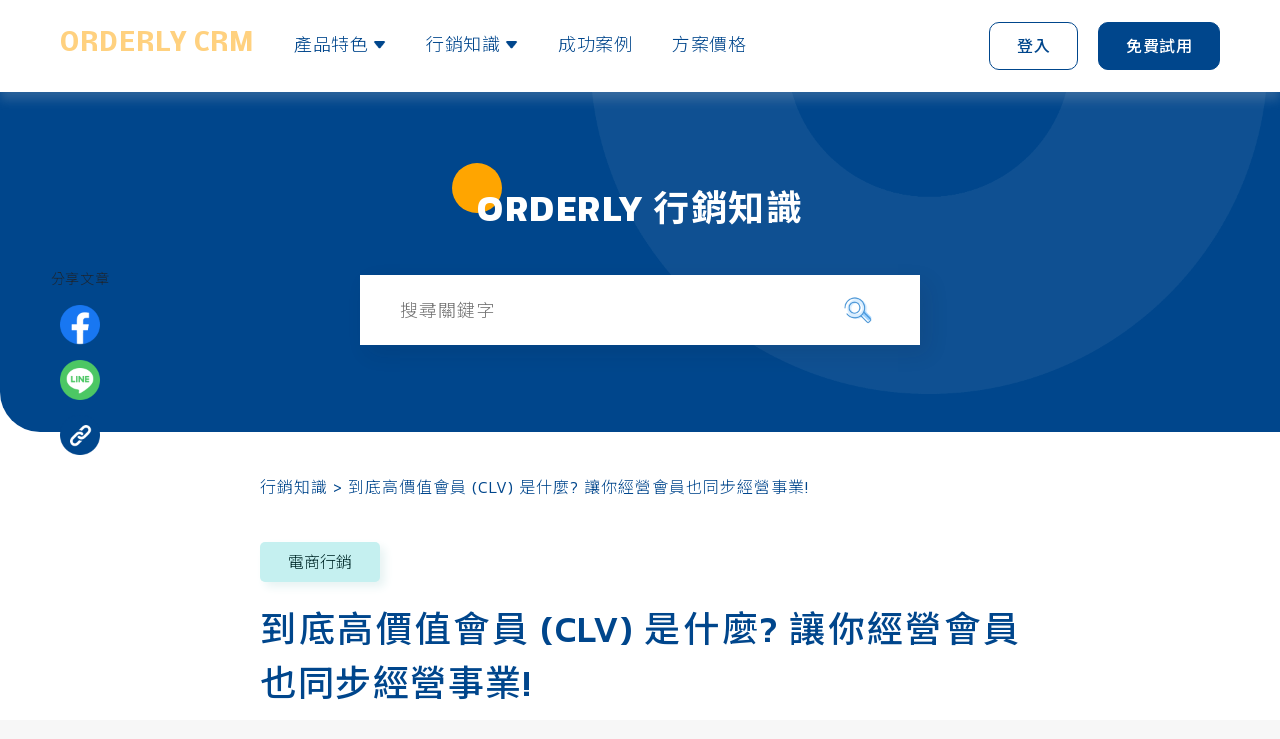

--- FILE ---
content_type: text/html; charset=utf-8
request_url: https://ezorderly.com/blog/2022/10/15/CLV-customer-lifetime-value/
body_size: 9954
content:


<!DOCTYPE html>
<html lang="zh-Hant-TW">

    <head>

        <title>
    到底高價值會員 (CLV) 是什麼? 讓你經營會員也同步經營事業! - ORDERLY CRM 
</title>

        <meta name="google-site-verification" content="spLgWtLUGHxf-MPGHc2mYfa87YGljj0HDBwNIygeY_w" />
        <meta charset="utf-16">
        <meta http-equiv="X-UA-Compatible" content="IE=edge">

        <!--Mobile Only -->
        <meta name="HandheldFriendly" content="true">
        <meta name="MobileOptimized" content="320">
        <meta name="viewport" content="width=device-width, initial-scale=1.0, minimum-scale=1.0, maximum-scale=1.0, user-scalable=no">
        <meta name="robots" content="index, follow">
        <meta property="og:locale" content="zh_TW">
        <meta property="og:type" content="website">
        <meta property="og:site_name" content="ORDERLY CRM">
        <meta property="og:image" content="img/fbshare.jpg">
        <meta property="og:url" content="/">
        <meta name="format-detection" content="telephone=no">
        <!--Mobile Only -->

        
<meta name="description" content="顧客終身價值 (CLV, customer lifetime value) 是其中一項衡量生意成功與否的重要指標，CLV的參考價值常被低估，但它確實能夠精準預測用戶對企業的貢獻程度。

了解企業與單一顧客間的互動過程能產生多少淨利，便能夠有效找出顧客實際對企業具有多少價值。">
<meta name="keywords" content="ORDERLY 行銷知識">
<meta property="og:title" content="到底高價值會員 (CLV) 是什麼? 讓你經營會員也同步經營事業! - ORDERLY CRM ">
<meta property="og:description" content="顧客終身價值 (CLV, customer lifetime value) 是其中一項衡量生意成功與否的重要指標，CLV的參考價值常被低估，但它確實能夠精準預測用戶對企業的貢獻程度。

了解企業與單一顧客間的互動過程能產生多少淨利，便能夠有效找出顧客實際對企業具有多少價值。">


        <meta name="facebook-domain-verification" content="upputphmhqy0fu0rzghh7c9qg5ewk3" />
        
        

        
        
            <!-- Google Tag Manager -->
<script>(function(w,d,s,l,i){w[l]=w[l]||[];w[l].push({'gtm.start':
new Date().getTime(),event:'gtm.js'});var f=d.getElementsByTagName(s)[0],
j=d.createElement(s),dl=l!='dataLayer'?'&l='+l:'';j.async=true;j.src=
'https://www.googletagmanager.com/gtm.js?id='+i+dl;f.parentNode.insertBefore(j,f);
})(window,document,'script','dataLayer','GTM-KPJNLF4');</script>

<!-- Anti-flicker snippet (recommended)  -->
<style>.async-hide { opacity: 0 !important} </style>
<script>(function(a,s,y,n,c,h,i,d,e){s.className+=' '+y;h.start=1*new Date;
h.end=i=function(){s.className=s.className.replace(RegExp(' ?'+y),'')};
(a[n]=a[n]||[]).hide=h;setTimeout(function(){i();h.end=null},c);h.timeout=c;
})(window,document.documentElement,'async-hide','dataLayer',4000,
{'GTM-KPJNLF4':true});</script>

<!-- End Google Tag Manager -->
        


        
        



<!-- Facebook Pixel Code -->
<script>
  !function(f,b,e,v,n,t,s)
  {if(f.fbq)return;n=f.fbq=function(){n.callMethod?
  n.callMethod.apply(n,arguments):n.queue.push(arguments)};
  if(!f._fbq)f._fbq=n;n.push=n;n.loaded=!0;n.version='2.0';
  n.queue=[];t=b.createElement(e);t.async=!0;
  t.src=v;s=b.getElementsByTagName(e)[0];
  s.parentNode.insertBefore(t,s)}(window, document,'script',
  'https://connect.facebook.net/en_US/fbevents.js');
  fbq('init', '796841914467195');
  fbq('track', 'PageView');
</script>
<noscript><img height="1" width="1" style="display:none"
  src="https://www.facebook.com/tr?id=796841914467195&ev=PageView&noscript=1"
/></noscript>
<!-- End Facebook Pixel Code -->







        
        <script type="text/javascript">
(function(i,s,o,g,r,a,m){i['cdpObject']=r;i[r]=i[r]||function(){
(i[r].q=i[r].q||[]).push(arguments)},i[r].l=1*new Date();a=s.createElement(o),
m=s.getElementsByTagName(o)[0];a.async=1;a.src=g;m.parentNode.insertBefore(a,m);
})(window,document,'script','https://cdp.ezorderly.com/assets/www/js/cdp/universal_tw.min.js','cdp');

// cdp('create',team_id, ds_id, 'uid_key');
cdp('create','https://cdp.ezorderly.com','v1','4783cb3ae2394f42','101','uid','zh_tw');
cdp('send','view');
// cdp('send','click', 'btn1');
</script>

        <!-- Core stylesheets -->
        
            <link href="/assets/www/css/v3/reset.css" rel="stylesheet">
            <link href="/assets/www/css/v3/aos.css" rel="stylesheet">
            <link href="/assets/www/css/v3/jquery.modal.min.css" rel="stylesheet">
            <link href="/assets/www/css/v3/slick.css" rel="stylesheet">
            <link href="/assets/www/css/v3/style.css" rel="stylesheet">
        
        <!-- /Core stylesheets -->

        <!-- App stylesheets -->
        
    

        <!-- /App stylesheets -->


        <!-- Favicons -->
        <link rel="shortcut icon" href="/favicon.ico" />
        <!-- /Favicons -->

        

    </head>

    <body>

        
        

            <!-- Google Tag Manager (noscript) -->
<noscript><iframe src="https://www.googletagmanager.com/ns.html?id=GTM-KPJNLF4"
height="0" width="0" style="display:none;visibility:hidden"></iframe></noscript>
<!-- End Google Tag Manager (noscript) -->
            <!-- Load Facebook SDK for JavaScript -->
<div id="fb-root"></div>
<script>

  window.fbAsyncInit = function() {
    FB.init({
      appId      : '359140688362862',
      cookie     : true,                     // Enable cookies to allow the server to access the session.
      xfbml      : true,                     // Parse social plugins on this webpage.
      version    : 'v6.0'                    // Use this Graph API version for this call.
    });
  };

  (function(d, s, id) {                      // Load the SDK asynchronously
    var js, fjs = d.getElementsByTagName(s)[0];
    if (d.getElementById(id)) return;
    js = d.createElement(s); js.id = id;
    js.src = "https://connect.facebook.net/zh_TW/sdk/xfbml.customerchat.js";
    fjs.parentNode.insertBefore(js, fjs);
  }(document, 'script', 'facebook-jssdk'));

</script>

            
                
<div class="fb-customerchat"
  attribution=setup_tool
  page_id="344923246238097"
  theme_color="#00468c"
  greeting_dialog_display="hide"
  logged_in_greeting="若需客服協助，請直接留言"
  logged_out_greeting="若需客服協助，請直接留言">
</div>
            

        

        <!-- Header -->
        

        <header>
            <div class="wrapper">
                <div class="mobile-fix">
                    <a href="/accounts/signup/" class="btn">免費試用</a>
                    <a href="/accounts/login/" target="_blank" class="btn white">登入</a>
                </div>
                <div class="hamburger pad mobile" unselectable="on">
                    <span></span>
                    <span></span>
                    <span></span>
                </div>
                <a href="/" class="logo">ORDERLY CRM</a>
                <div class="menu">
                    <label unselectable="on" id="label1">
                        產品特色 <img src="/assets/www/img/v3/btn-arrow-blue%403x.png">
                        <div class="submenu">
                            <div class="wrapper">
                                <a href="/features/smartapp">
                                    <img src="/assets/www/img/v3/menu-icon-1.svg">
                                    <b>智能會員經營</b>
                                    獨家 12 套模板
                                    <br>自動分群、自動發信
                                </a>
                                <a href="/features/bi">
                                    <img src="/assets/www/img/v3/menu-icon-2.svg">
                                    <b>多元營運圖表</b>
                                    圖表自動產出
                                    <br>快速掌握經營狀況
                                </a>
                                <a href="/features/omnichannel">
                                    <img src="/assets/www/img/v3/menu-icon-3.svg">
                                    <b>多平台資料彙整</b>
                                    一鍵匯入平台資料
                                    <br>自動分類與更新
                                </a>
                                <a href="/features/segmentation">
                                    <img src="/assets/www/img/v3/menu-icon-4.svg">
                                    <b>精準分眾行銷</b>
                                    超彈性客群篩選器
                                    <br>自動化貼標
                                </a>
                            </div>
                        </div>
                    </label>
                    <label unselectable="on" id="label2">
                        行銷知識 <img src="/assets/www/img/v3/btn-arrow-blue%403x.png">
                        <div class="submenu">
                            <div class="wrapper">

                                <a href="/blog/">
                                    <img src="/assets/www/img/v3/blogs-menu-3%403x.png">
                                    <b>所有文章</b>
                                </a>

                                <a href="/blog/categories/crm/">
                                    <img src="/assets/www/img/v3/blogs-menu-1%403x.png">
                                    <b>顧客關係管理</b>
                                </a>
                                <a href="/blog/categories/marketing/">
                                    <img src="/assets/www/img/v3/blogs-menu-2%403x.png">
                                    <b>電商行銷</b>
                                </a>
                                <a href="/blog/categories/research/">
                                    <img src="/assets/www/img/v3/blogs-menu-3%403x.png">
                                    <b>市場研究</b>
                                </a>
                            </div>
                        </div>
                    </label>
                    <a href="/blog/categories/story/" unselectable="on">
                        成功案例
                    </a>
                    <a href="/plan/" unselectable="on">
                        方案價格
                    </a>
                </div>
                <div class="clearfix"></div>
            </div>
        </header>

        
        <!-- END Header -->

        <!-- Main -->
        

    <h1>行銷知識</h1>

    <div id="header"></div>

    <div class="blogs" style="background: #fff;">

        
            

<div class="top">
    <div class="h3-title" data-aos="fade-up" data-aos-duration="1000" data-aos-delay="100">
        <h3><span>ORDERLY 行銷知識</span></h3>
    </div>
    <form method="get" class="search" id="searchform" action="/blog/search/">
        <input type="text" name="pattern" id="searchbox" placeholder="搜尋關鍵字"  >
        <button type="submit"></button>
    </form>
</div>

        

        
    <div class="detail" class="list scroll">

    	
        <div class="breadcrumb">
            <a href="/blog/">行銷知識</a> > 到底高價值會員 (CLV) 是什麼? 讓你經營會員也同步經營事業!
        </div>

        <div class="txt">

        	
            
                <i><a href="/blog/categories/marketing/" style='color:#032c2c'>電商行銷</a></i>
            

            
            <h2>到底高價值會員 (CLV) 是什麼? 讓你經營會員也同步經營事業!</h2>

            
            <small>2022-10-15</small>

            
            <small> by 
            
                Irene&nbsp;
            
            </small>
            
            
            
            	<img src="https://orderly-public.s3.ap-southeast-1.amazonaws.com/uploads/zinnia/2022/10/15/white-and-brown-fashion-banner-template.png" alt="到底高價值會員 (CLV) 是什麼? 讓你經營會員也同步經營事業!">
            

            
            <p><span style="font-size:24px"><span style="font-family:Arial"><span style="color:#000000">怎樣才算是成功的電商事業? 每個電商業者都會關心店面的銷售數字與獲利嗎?</span></span></span></p>

<p>&nbsp;</p>

<p><span style="font-size:24px"><span style="font-family:Arial"><span style="color:#000000">營業數據可用來追蹤各促銷活動的短期表現，但不一定能幫助業者清楚描繪出事業長期的發展樣貌，即便是近期的銷售數據，也只能看到實際財務狀況的一小角。</span></span></span></p>

<p>&nbsp;</p>

<p><span style="font-size:24px"><span style="font-family:Arial"><span style="color:#000000">顧客終身價值 (CLV, Customer lifetime value) 是其中一項衡量生意成功與否的重要指標，CLV的參考價值常被低估，但它確實能夠精準預測用戶對企業的貢獻程度。</span></span></span></p>

<p>&nbsp;</p>

<p><span style="font-size:24px"><span style="font-family:Arial"><span style="color:#000000">了解企業與單一顧客間的互動過程能產生多少淨利，便能夠有效找出顧客實際對企業具有多少價值。</span></span></span></p>

<p>&nbsp;</p>

<p><span style="font-size:11pt"><span style="font-family:Arial"><span style="color:#000000"><img src="https://lh3.googleusercontent.com/ipIOgeKB4PMlnSKhTkvy3WLm0JAYg41dwWoJ9JJ0r5bJMPUTSwGWIU6Mq63ngS1pFjyyq4cjSLGO8L9ZIpExPk8TMxQg1pEUsDVKds3bhVRp-ZfgGuRcQcP0qoS2p8IvYdOifZcMLq3i6JBEgCBqVERl-ZaBr3sNSqIsebf5SqOPySgfWlIiFWp4Jg" style="width:100%" /></span></span></span></p>

<p style="text-align:center"><span style="font-size:11pt"><span style="font-family:Arial"><span style="color:#000000">(圖片來源：</span></span></span><a href="https://www.pexels.com/photo/woman-wearing-maroon-velvet-plunge-neck-long-sleeved-dress-while-carrying-several-paper-bags-photography-972995/" style="text-decoration:none" target="_blank"><span style="font-size:10.5pt"><span style="font-family:Arial"><span style="color:#1155cc"><u>Photo by Andrea Piacquadio</u></span></span></span></a><span style="font-size:11pt"><span style="font-family:Arial"><span style="color:#000000">)</span></span></span></p>

<p><br />
&nbsp;</p>

<h3><span style="font-size:24px"><span style="font-family:Arial"><span style="color:#000000"><strong>為什麼企業該重視顧客終身價值 ?</strong></span></span></span></h3>

<p>&nbsp;</p>

<p><span style="font-size:24px"><span style="font-family:Arial"><span style="color:#000000">了解顧客終身價值，對於企業的獲利發展有三個主要好處：</span></span></span></p>

<p>&nbsp;</p>

<p><span style="font-size:24px"><span style="font-family:Arial"><span style="color:#000000">1. <strong>可以推動企業的銷售與獲利：</strong>運用 CLV 可以找出店內的高客單顧客，業者可以知道哪些產品受到顧客喜愛、又是哪些產品改善了顧客的生活。企業可以透過 CLV 追蹤每位顧客的銷售數字，並依據數字規劃如何提升回購率與淨利率，只要舊客留存率有 5% ，便有機會提高 95% 的獲利。</span></span></span></p>

<p>&nbsp;</p>

<p><span style="font-size:24px">2.&nbsp;</span><span style="font-size:24px"><span style="font-family:Arial"><span style="color:#000000"><strong>能夠促進忠誠度：</strong>企業進行 CLV 任務的同時，也能夠提升顧客支持度、產品品質、推薦與忠誠度計畫，這將有助後續提升更多回購客與留存率，因為舊客回購頻率高，也買得更多</span></span></span></p>

<p>&nbsp;</p>

<p><span style="font-size:24px"><span style="font-family:Arial"><span style="color:#000000">3. <strong>提高顧客終身價值 (LTV) 與顧客獲取成本 (CAC) 的比率：</strong>一般而言，理想的 LTV/CAC 比例是 3:1，而根據 Shopify 內部研究顯示，顧客獲取成本平均落在美金 127 ~ 462 元之間，依據產業不同而有所差異。LTV/CAC 比率同時也會反映在銷售與行銷的效果上。若顧客終身價值獲得改善，企業便能衡量行銷費用如何影響顧客的獲利性，</span></span></span></p>

<p>&nbsp;</p>

<p>&nbsp;</p>

<p><span style="font-size:24px"><span style="font-family:Arial"><span style="color:#000000">理解了 CLV 很重要，但要將它實際算出來並不容易。</span></span></span></p>

<p>&nbsp;</p>

<p><span style="font-size:24px"><span style="font-family:Arial"><span style="color:#000000">多數企業在計算顧客終身價值時，常為複雜的演算法與公式感到頭痛。消費者行為通常難以預測，每次下單的品項與下單的頻率，看起來都是隨機發生的事件， CLV 的測量也因此較為複雜，難以監控顧客每筆交易能貢獻營收多少比例。</span></span></span></p>

<p>&nbsp;</p>

<p><span style="font-size:24px"><span style="font-family:Arial"><span style="color:#000000">還好，還是有簡化的方法能進行 CLV 的計算，業者能透過這些公式，針對近期與未來顧客的消費行為進行預測，更能進一步了解特定族群的消費頻率，與結束購買的時機點。</span></span></span></p>

<p>&nbsp;</p>

<p><span style="font-size:24px"><span style="font-family:Arial"><span style="color:#000000">以下將著重如何簡易計算 CLV ，幫助業者直接找到需要的訊息，也重新調整獲取新客的方式。</span></span></span></p>

<p><br />
&nbsp;</p>

<h3><span style="font-size:24px"><span style="font-family:Arial"><span style="color:#000000"><strong>CLV 的計算公式</strong></span></span></span></h3>

<p>&nbsp;</p>

<p><span style="font-size:24px"><span style="font-family:Arial"><span style="color:#000000">為了算出每個顧客的終身價值，企業需要追蹤三個關鍵數據：</span></span></span></p>

<p>&nbsp;</p>

<p><span style="font-size:24px"><span style="font-family:Arial"><span style="color:#000000"><strong>平均客單價(Average order value)</strong></span></span></span></p>

<p>&nbsp;</p>

<p><span style="font-size:24px"><span style="font-family:Arial"><span style="color:#000000">平均客單價，是顧客在每次下單時平均會消費多少金額。為了找出這個數字，你需要將整體營收除以訂單總數。</span></span></span></p>

<p>&nbsp;</p>

<p style="text-align:center"><span style="font-size:24px"><span style="font-family:Arial"><span style="color:#000000">【平均客單價=總營收/訂單數】</span></span></span></p>

<p style="text-align:center"><span style="font-size:24px"><span style="font-family:Arial"><span style="color:#000000"><em>Average Order Value = Total Sales / Order Count</em></span></span></span></p>

<p>&nbsp;</p>

<p>&nbsp;</p>

<p>&nbsp;</p>

<p><span style="font-size:24px"><span style="font-family:Arial"><span style="color:#000000"><strong>消費頻率(Purchase frequency)</strong></span></span></span></p>

<p>&nbsp;</p>

<p><span style="font-size:24px"><span style="font-family:Arial"><span style="color:#000000">消費頻率，表示每個顧客固定時間內的平均下單量。列出與平均下單量同樣的時間範圍，用總訂單數除以總客數，出來的結果便是消費頻率。</span></span></span></p>

<p>&nbsp;</p>

<p style="text-align:center"><span style="font-size:24px"><span style="font-family:Arial"><span style="color:#000000">【消費頻率=總訂單數/總客數】</span></span></span></p>

<p style="text-align:center"><span style="font-size:24px"><span style="font-family:Arial"><span style="color:#000000"><em>Purchase Frequency = Total Orders / Total Customers</em></span></span></span></p>

<p>&nbsp;</p>

<p>&nbsp;</p>

<p>&nbsp;</p>

<p><span style="font-size:24px"><span style="font-family:Arial"><span style="color:#000000"><strong>顧客價值(Customer value)</strong></span></span></span></p>

<p>&nbsp;</p>

<p><span style="font-size:24px"><span style="font-family:Arial"><span style="color:#000000">顧客價值，代表顧客在特定時間內貢獻的平均消費金額。為了計算出來，你需要將平均客單價乘以消費頻率，就會得出顧客價值的結果。</span></span></span></p>

<p>&nbsp;</p>

<p style="text-align:center"><span style="font-size:24px"><span style="font-family:Arial"><span style="color:#000000">【顧客價值=平均客單價 x 消費頻率】</span></span></span></p>

<p style="text-align:center"><span style="font-size:24px"><span style="font-family:Arial"><span style="color:#000000"><em>Customer Value = Average Order Value x Purchase Frequency</em></span></span></span></p>

<p><br />
<br />
<br />
<br />
&nbsp;</p>

<h3><strong><span style="font-size:24px"><span style="font-family:Arial"><span style="color:#000000">如何提升品牌的顧客終身價值</span></span></span></strong></h3>

<p>&nbsp;</p>

<p><span style="font-size:24px"><span style="font-family:Arial"><span style="color:#000000">計算出顧客終身價值後，如果尚有進步空間，不妨參考以下一些小訣竅，能夠透過所有型態的客戶關係，創造新機會來提高顧客終身價值。</span></span></span></p>

<p>&nbsp;</p>

<p><span style="font-size:24px"><span style="font-family:Arial"><span style="color:#000000">1. 開始建立會員制度</span></span></span></p>

<p>&nbsp;</p>

<p><span style="font-size:24px"><span style="font-family:Arial"><span style="color:#000000">超過 90% 的公司都有會員制度。會員制度在增加利潤與留存顧客方面可說是相當有效。高達 84% 的消費者表示自己較接觸具有會員制度的品牌，亦有 66% 的人說透過這個制度得到的好處，確實影響了他們的消費行為。這些好處包括以下形式：</span></span></span></p>

<p>&nbsp;</p>

<p style="margin-left:48px"><span style="font-size:24px"><span style="font-family:Arial"><span style="color:#000000">● 會員點數</span></span></span></p>

<p style="margin-left:48px"><span style="font-size:24px"><span style="font-family:Arial"><span style="color:#000000">● 禮物卡</span></span></span></p>

<p style="margin-left:48px"><span style="font-size:24px"><span style="font-family:Arial"><span style="color:#000000">● 會員折扣</span></span></span></p>

<p style="margin-left:48px"><span style="font-size:24px"><span style="font-family:Arial"><span style="color:#000000">● 現金回饋</span></span></span></p>

<p>&nbsp;</p>

<p><span style="font-size:24px"><span style="font-family:Arial"><span style="color:#000000">以下列品牌舉例，身體保養品 Blume 的會員有個點數制度，顧客可以透過完成任務來收集 BB 點數 (Blume Bucks) ，如在 Instagram 追蹤品牌、購買商品、撰寫評論，都可以累積到點數。不僅可免費加入Blume 會員，顧客也可以透過 BB 點數兌換品牌的產品或贈品。</span></span></span></p>

<p>&nbsp;</p>

<p><span style="font-size:11pt"><span style="font-family:Arial"><span style="color:#000000"><img src="https://lh6.googleusercontent.com/uubMHUf25d-WHAamQvPRCecwIrhKXUjx3ty_-UgW3ygBAh4ESZDzwZHbfm2AqoHW-Eclq8srLCG4zvWnMyWOB_0Xbd_JibePg4QpbpEpElT1Gtcm0QKjBBDV5FfrgqpkrSVTHxhTvqSDD_8b2vcV6Is5YxuDElr53CUMFnigIhqeHgTF3-fsI-C7" style="width:100%" /></span></span></span></p>

<p style="text-align:center"><span style="font-size:11pt"><span style="font-family:Arial"><span style="color:#000000">(圖片來源：</span></span></span><a href="https://www.pexels.com/photo/woman-wearing-maroon-velvet-plunge-neck-long-sleeved-dress-while-carrying-several-paper-bags-photography-972995/" style="text-decoration:none" target="_blank"><span style="font-size:10.5pt"><span style="font-family:Arial"><span style="color:#1155cc"><u>Photo by Andrea Piacquadio</u></span></span></span></a><span style="font-size:11pt"><span style="font-family:Arial"><span style="color:#000000">)</span></span></span><br />
<br />
&nbsp;</p>

<p><span style="font-size:11pt"><span style="font-family:Arial"><span style="color:#000000"><img src="https://lh5.googleusercontent.com/L0bUu1EZ5tBIPsox5sYFf1-59Y7_7jMWJLiOeGS0su0yVXZX_NCE1CT-s6OfgjXK7k2wSXyn_U3TneAPSpyhOb6LDCAPZVahdNn04XWWEzakkNxqrGI3_B-nV9ezE1E-H_C7MQQEpRtS63QbvcKmIs2HPe-aPBraOllFY9g6ZQic853Q4nmZPQ69" style="width:100%" /></span></span></span></p>

<p style="text-align:center"><span style="font-size:11pt"><span style="font-family:Arial"><span style="color:#000000">(圖片來源：</span></span></span><a href="https://www.pexels.com/photo/woman-wearing-maroon-velvet-plunge-neck-long-sleeved-dress-while-carrying-several-paper-bags-photography-972995/" style="text-decoration:none" target="_blank"><span style="font-size:10.5pt"><span style="font-family:Arial"><span style="color:#1155cc"><u>Photo by Andrea Piacquadio</u></span></span></span></a><span style="font-size:11pt"><span style="font-family:Arial"><span style="color:#000000">)</span></span></span></p>

<p><br />
<br />
&nbsp;</p>

<p><span style="font-size:24px"><span style="font-family:Arial"><span style="color:#000000">2. 投資更多在顧客體驗上</span></span></span></p>

<p>&nbsp;</p>

<p><span style="font-size:24px"><span style="font-family:Arial"><span style="color:#000000">因為疫情的影響，促使所有產業開始尋求不同形式的顧客體驗，轉眼間，電子商務全都聚焦在線上購物與提供愉悅的購物體驗，根據&nbsp;</span></span><a href="https://www.qualtrics.com/xm-institute/roi-of-customer-experience-2019/" style="text-decoration:none" target="_blank"><span style="font-family:Arial"><span style="color:#1155cc"><u>The XM Institute 的研究</u></span></span></a><span style="font-family:Arial"><span style="color:#000000"> 顯示， 95% 的消費者會推薦自己有過絕佳購物體驗的品牌給朋友。</span></span></span></p>

<p>&nbsp;</p>

<p><span style="font-size:11pt"><span style="font-family:Arial"><span style="color:#000000"><img src="https://lh3.googleusercontent.com/mXhR7JUi-uxZcKTGNIoD5zfp-wReo2YwwBCdvxr8C6nsE_qc5nx73Hrl0xKIIKcX5D2ZqD_X8JONxd0mpk_vNfu5IOTDIY19a-dJKKRm9rMd8bo0cd1zYOYcqxErKVvjgydZD5xY6mm0yz3fyAa9iXlnqzZHzWk-B0nq300dTD3KY8Y56xJ4kTXf" style="width:100%" /></span></span></span></p>

<p style="text-align:center"><span style="font-size:11pt"><span style="font-family:Arial"><span style="color:#000000">(圖片來源：Photo courtesy of: </span></span></span><a href="https://unsplash.com/" style="text-decoration:none" target="_blank"><span style="font-size:11pt"><span style="font-family:Arial"><span style="color:#1155cc"><u>Unsplash</u></span></span></span></a><span style="font-size:11pt"><span style="font-family:Arial"><span style="color:#000000">)</span></span></span></p>

<p>&nbsp;</p>

<p><span style="font-size:24px"><span style="font-family:Arial"><span style="color:#000000">想要輕鬆改善顧客體驗可參考以下方式：</span></span></span></p>

<p>&nbsp;</p>

<p><span style="font-size:24px"><span style="font-family:Arial"><span style="color:#000000">●<strong> </strong>開放顧客的回饋，吸取這些資訊並加以改進</span></span></span></p>

<p><span style="font-size:24px"><span style="font-family:Arial"><span style="color:#000000">● 改善費時費工的程序，如過於冗長的付款程序</span></span></span></p>

<p><span style="font-size:24px"><span style="font-family:Arial"><span style="color:#000000">● 透過感謝小禮、特殊折扣等方式，向顧客表達感謝</span></span></span></p>

<p><span style="font-size:24px"><span style="font-family:Arial"><span style="color:#000000">● 創造顧客特別的開箱體驗，使他們感到驚艷</span></span></span></p>

<p><span style="font-size:24px"><span style="font-family:Arial"><span style="color:#000000">● 提供快速且方便的客服支援</span></span></span></p>

<p>&nbsp;</p>

<p><span style="font-size:24px"><span style="font-family:Arial"><span style="color:#000000">品質穩定的顧客體驗，仰賴業者不間斷地關注與維護，只要使用對的方式，就有機會向顧客創造品牌的正面回饋，藉此提升更高的銷售額與顧客終身價值。</span></span></span></p>

<p><br />
&nbsp;</p>

<p><span style="font-size:24px"><span style="font-family:Arial"><span style="color:#000000"><strong>「會員經營」是目前電商事業的趨勢，透過持續性的互動，與顧客建立穩固的關係。</strong>不管是收集消費者回饋，或是藉由感謝信函提供老顧客折扣，ORDERLY CRM 都能幫助業者，透過系統在顧客經營方面持續成長與進步。</span></span></span></p>

<p>&nbsp;</p>

<p><span style="font-size:24px"><a href="https://ezorderly.com/features/smartapp" style="text-decoration:none" target="_blank"><span style="font-family:Arial"><span style="color:#1155cc"><u>智能會員經營功能</u></span></span></a><span style="font-family:Arial"><span style="color:#000000">內含12套智能經營劇本，能在消費者下單後的指定時間內，自動發送購後評價調查，進一步了解本次顧客的購物體驗，以及產品的使用狀況。</span></span></span></p>

<p>&nbsp;</p>

<p>&nbsp;</p>

<p><span style="font-size:11pt"><span style="font-family:Arial"><span style="color:#000000"><img src="https://lh5.googleusercontent.com/jcGV26POEaif2ebVId93CCOJAXTcon3YdxKRelpWdxcPpG4NvTEutqYE22Ja0AhLlf6hh1lZpLcZozhlyBzyZMbcNGB_UwmEMSP4g0cO_a_CGH9TwpfB6Gvmwp_SsLzhXIDRWveyKZwEfwUMvMwIqO_Gw5MlwEjY6Ve_wz3lJsBl56aBdsub4pDPUw" style="width:100%" /></span></span></span></p>

<p><span style="font-size:11pt"><span style="font-family:Arial"><span style="color:#000000"><img src="https://lh6.googleusercontent.com/1sjj6AJFuDg5zMbhEA4Y6jg9TowDGBU92U5NMTD6yO_TaZ05Ce_Y2pnVxiU78LXtTbbwi8lHSWJ3AIw0JY-CCuVmB3LYEgOHg9_hvfJ-QQT_0-M7fS_MraqTrIQYLw6-vhQh7I--q5yHOFajwlhGuGAR4oFJauhsBYvOVQCrc9Tm--HVrP7QzypuoA" style="width:100%" /></span></span></span></p>

<p style="text-align:center">(圖片來源：ORDERLY CRM 示範團隊Demo圖檔)</p>

<p>&nbsp;</p>

<p><span style="font-size:24px"><span style="font-family:Arial"><span style="color:#000000">為了鼓勵顧客填寫問卷回饋，或想要喚回久未消費的流失客，業者亦能夠透過系統增加回饋誘因，在信件中或問卷填寫完成後，將自動跳轉到優惠碼頁面。</span></span></span></p>

<p>&nbsp;</p>

<p><span style="font-size:11pt"><span style="font-family:Arial"><span style="color:#000000"><img src="https://lh4.googleusercontent.com/3cpI0KgVroOSwRJ1UezP0eJi5En2N57-qSXUOnPu_2-kYF8AT5oRmeZg7wyRxYpRBO23jYyk8Up6Ponqm6nubW_ye2D-CHHU-okbdVx-E_0ReMl3SvOjCCXDpVqVk3z81Bs6cXEt0my1E2elAJSVtY7iCZ3HpqeqtnLrfzSCfwK4NSeKo2vfIS24tA" style="width:100%" /></span></span></span></p>

<p style="text-align:center">(圖片來源：ORDERLY CRM 示範團隊Demo圖檔)</p>

<p style="text-align:center">&nbsp;</p>

<p><span style="font-size:11pt"><span style="font-family:Arial"><span style="color:#000000">參考來源：</span></span></span><a href="https://www.shopify.com/blog/customer-lifetime-value" style="text-decoration:none" target="_blank"><span style="font-size:11pt"><span style="font-family:Arial"><span style="color:#1155cc"><u>How to Calculate and Increase Customer Lifetime Value</u></span></span></span></a></p>

            <hr>

            
            	
            	<a href="#"># CLV</a>
            
            	
            	<a href="#"># customer lifetime value</a>
            
            	
            	<a href="#"># 會員經營</a>
            
            	
            	<a href="#"># 顧客終身價值</a>
            

        </div>
    </div>


        <div class="foot-line-link" data-aos="fade-up" data-aos-duration="1000" data-aos-delay="300">
            <title>想立即體驗高效 CRM？</title>
            <small>讓 ORDERLY 幫您<br class="mobile">更快速、有效的提升回購業績！</small>
            <div class="btn-list">
                <a href="https://m.me/ezorderly" target="_blank">預約諮詢 <img src="/assets/www/img/v3/btn-messenger-icon%403x.png"></a>
                <a href="/accounts/signup/">免費試用 <img src="/assets/www/img/v3/icon-arrow-short%403x.png"></a>
            </div>
        </div>

        <div class="foot-also-like">
            <div class="wrapper">
                <div class="list scroll" class="list" data-aos="fade-up" data-aos-duration="1000" data-aos-delay="500">
                    <title style="color: #1c2631;">你可能也想看</title>

                    <div class="scroll">
                        



    <a href="/blog/2022/10/20/Average-Order-Value/" class="sm">

        
            <img src="https://orderly-public.s3.ap-southeast-1.amazonaws.com/uploads/zinnia/2022/10/20/orange-red-new-collections-product-sale-banner.png" alt="6個提高客單價的方法，絕對讓顧客把錢掏給你">
        

        <div>
            
            <small>2022-10-20</small>

            
                <i>電商行銷</i>
            
            
            <div class="clearfix"></div>
            
            <p>6個提高客單價的方法，絕對讓顧客把錢掏給你</p>
        
        </div>
        
        <br class="clearfix">

    </a>



    <a href="/blog/2023/10/31/2023-christmas-marketing-ideas/" class="sm">

        
            <img src="https://orderly-public.s3.ap-southeast-1.amazonaws.com/uploads/zinnia/2023/11/14/.jpg" alt="2023 聖誕行銷四大心法，讓顧客源源不絕!">
        

        <div>
            
            <small>2023-10-31</small>

            
                <i>電商行銷</i>
            
            
            <div class="clearfix"></div>
            
            <p>2023&nbsp;聖誕行銷四大心法，讓顧客源源不絕!</p>
        
        </div>
        
        <br class="clearfix">

    </a>



    <a href="/blog/2023/11/15/2023-chinese-new-year-marketing-ideas/" class="sm">

        
            <img src="https://orderly-public.s3.ap-southeast-1.amazonaws.com/uploads/zinnia/2023/11/07/.png" alt="2023 春節指南：年後買氣降低了嗎？到底該如何延續銷售熱潮呢！">
        

        <div>
            
            <small>2023-11-15</small>

            
                <i>電商行銷</i>
            
            
            <div class="clearfix"></div>
            
            <p>2023&nbsp;春節指南：年後買氣降低了嗎？到底該如何延續銷售熱潮呢！</p>
        
        </div>
        
        <br class="clearfix">

    </a>



    <a href="/blog/2022/11/10/New-Retailing-OMO/" class="sm">

        
            <img src="https://orderly-public.s3.ap-southeast-1.amazonaws.com/uploads/zinnia/2022/11/14/modern-minimalist-simple-technology-banner.png" alt="新零售時代來臨，你準備好了嗎?">
        

        <div>
            
            <small>2022-11-10</small>

            
                <i>電商行銷</i>
            
            
            <div class="clearfix"></div>
            
            <p>新零售時代來臨，你準備好了嗎?</p>
        
        </div>
        
        <br class="clearfix">

    </a>



    <a href="/blog/2022/10/06/2022_Christmas_marketing/" class="sm">

        
            <img src="https://orderly-public.s3.ap-southeast-1.amazonaws.com/uploads/zinnia/2022/10/15/red-creative-merry-christmas-and-big-sale-banner.png" alt="2022年聖誕節行銷攻略：把握四個原則，提升網路行銷能見度">
        

        <div>
            
            <small>2022-10-06</small>

            
                <i>電商行銷</i>
            
            
            <div class="clearfix"></div>
            
            <p>2022年聖誕節行銷攻略：把握四個原則，提升網路行銷能見度</p>
        
        </div>
        
        <br class="clearfix">

    </a>



    <a href="/blog/2024/06/20/email-marketin-sales-2024/" class="sm">

        
            <img src="https://orderly-public.s3.ap-southeast-1.amazonaws.com/uploads/zinnia/2024/06/20/1800x1000.jpg" alt="2024 週年慶｜籌備週年慶的必備秘笈：成功案例背後的籌備技巧">
        

        <div>
            
            <small>2024-06-20</small>

            
                <i>電商行銷</i>
            
            
            <div class="clearfix"></div>
            
            <p>2024&nbsp;週年慶｜籌備週年慶的必備秘笈：成功案例背後的籌備技巧</p>
        
        </div>
        
        <br class="clearfix">

    </a>




                    </div>

                    <div class="clearfix"></div>
                </div>
            </div>
        </div>

        <div class="fix-share" style="z-index: 9999;">
            <i>分享文章</i>
            <a href="https://www.facebook.com/sharer/sharer.php?u=https://ezorderly.com/blog/2022/10/15/CLV-customer-lifetime-value/" target="_blank"><img src="/assets/www/img/v3/icon-share-fb%403x.png"></a>
            <a href="javascript:" onclick="window.open('http://line.me/R/msg/text/?https://ezorderly.com/blog/2022/10/15/CLV-customer-lifetime-value/');"><img src="/assets/www/img/v3/icon-share-line%403x.png"></a>
            <a href="javascript:" onclick="navigator.clipboard.writeText(window.location.href);alert('連結已複製')" id="copy"><img src="/assets/www/img/v3/icon-share-link%403x.png"></a>
        </div>

    </div>


        <!-- END Main -->

        <!-- Partners -->
        
            

<div class="foot-logo">
    <div class="wrapper">
        <title data-aos="fade-up" data-aos-duration="1000" data-aos-delay="100">合作夥伴</title>
        <p>
            <a href="https://www.ditstartup.com/" target="_blank" data-aos="fade-right" data-aos-duration="1000" data-aos-delay="300" alt="創夢市集DIT Startup"><img src="/assets/www/img/v3/foor-logo-1.png"></a>
            <a href="https://www.gooddeal.com.tw/" target="_blank" data-aos="fade-right" data-aos-duration="1000" data-aos-delay="500" alt="GoodDeal 第三方電商物流中心"><img src="/assets/www/img/v3/foor-logo-2%403x.jpg"></a>
            <a href="https://sme.moeasmea.gov.tw/startup/modules/startuphub/about.php" target="_blank" data-aos="fade-right" data-aos-duration="1000" data-aos-delay="700" alt="行政院新創基地"><img src="/assets/www/img/v3/foor-logo-3%403x.jpg"></a>
            <a href="https://ntpc-awsjic.com.tw/" target="_blank" data-aos="fade-right" data-aos-duration="1000" data-aos-delay="900" alt="新北市-AWS 聯合創新中心"><img src="/assets/www/img/v3/foor-logo-4%403x.jpg"></a>
            <a href="https://qdm.tw/" target="_blank" data-aos="fade-right" data-aos-duration="1000" data-aos-delay="1100" alt="QDM 網路開店平台"><img src="/assets/www/img/v3/foor-logo-5%403x.jpg"></a>
            <a href="https://www.shumai.com.tw/" target="_blank" data-aos="fade-right" data-aos-duration="1000" data-aos-delay="1300" alt="燒賣研究所"><img src="/assets/www/img/v3/foor-logo-6%403x.jpg"></a>
        </p>
        <br class="clearfix">
    </div>
</div>

        
        <!-- END Partners -->

        <!-- Footer -->
        
            

<footer>
    <div class="wrapper">
        <div class="left">
            <a href="/" class="logo">ORDERLY CRM</a>
            <p>助您運用資料創造新營收，簡單、人性、專注是我們的承諾</p>
            <p>
                客服信箱: <a href="mailto:info@ezorderly.com">info@ezorderly.com</a>
                <br>統編: 69383713
                <br>臺北市松山區民生東路三段 135 號 3 樓
            </p>
            <p>© 2022 奧特圖股份有限公司 Orderly AutoTuring, Inc.</p>
        </div>
        <div class="box">
            <div class="link">
                <title>功能特色</title>
                <a href="/features/smartapp">智能會員經營</a>
                <a href="/features/bi">多元營運圖表</a>
                <a href="/features/omnichannel">多平台資料彙整</a>
                <a href="/features/segmentation">精準分眾行銷</a>
                <a href="https://docs.ezorderly.com/guide/" target="_blank">教學手冊</a>
            </div>
            <div class="link">
                <title>公司簡介</title>
                <a href="/about/">關於我們</a>
                <a href="https://www.cakeresume.com/companies/orderly/jobs" target="_blank">人才招募</a>
            </div>
            <div class="link">
                <title>服務條款</title>
                <a href="/terms-of-use/">使用者條款</a>
                <a href="/privacy-policy/">隱私權政策</a>
            </div>
        </div>
        <div class="clearfix"></div>
    </div>
</footer>
        
        <!-- END Footer -->

        <!-- Core JS files -->
        
    
            <script src="/assets/www/js/v3/jquery.min.js"></script>
            <script src="/assets/www/js/v3/aos.js"></script>
            <script src="/assets/www/js/v3/jquery.modal.min.js"></script>
            <script src="/assets/www/js/v3/jquery.validate.min.js"></script>
            <script src="/assets/www/js/v3/slick.min.js"></script>

            <script src="/assets/www/js/v3/header.js"></script>
        

        <!-- /Core JS files -->

        <!-- App JS files -->
        
    

        <!-- /App JS files -->

    </body>

</html>

--- FILE ---
content_type: text/css
request_url: https://ezorderly.com/assets/www/css/v3/reset.css
body_size: 384
content:
body,
div,
ul,
ol,
li,
h1,
h2,
h3,
h4,
h5,
h6,
form,
input,
button,
textarea,
p,
blockquote,
th,
td {
    margin: 0;
    padding: 0;
}

img {
    border: 0;
}

img {
    image-rendering: -moz-crisp-edges;
    /* Firefox */
    image-rendering: -o-crisp-edges;
    /* Opera */
    image-rendering: -webkit-optimize-contrast;
    /* Webkit (non-standard naming) */
    image-rendering: crisp-edges;
    -ms-interpolation-mode: nearest-neighbor;
    /* IE (non-standard property) */
}

:focus {
    outline: 0;
}

h1,
h2,
h3,
h4,
h5,
h6 {
    font-size: 100%;
    font-weight: normal;
}

input,
button,
textarea,
select,
optgroup,
option {
    font-family: inherit;
    font-size: inherit;
    font-style: inherit;
    font-weight: inherit;
}

code,
kbd,
samp,
tt {
    font-size: 100%;
}


/*purpose To enable resizing for IE */


/*branch For IE6-Win, IE7-Win */

input,
button,
textarea,
select {
    *font-size: 100%;
}

body {
    line-height: 180%;
}

:visited,
ins {
    text-decoration: none;
}

blockquote:before,
blockquote:after,
q:before,
q:after {
    content: '';
    content: none;
}


/*HTML5 tag*/

section,
article,
aside,
footer,
header,
nav,
main {
    display: block;
}

--- FILE ---
content_type: text/css
request_url: https://ezorderly.com/assets/www/css/v3/style.css
body_size: 15228
content:
@import url("https://fonts.googleapis.com/css2?family=Noto+Sans+TC:wght@300;400;500;700;900&display=swap");
@import url('https://fonts.googleapis.com/css2?family=Nobile:wght@300;400;500;700;900&display=swap');
@import url('https://fonts.googleapis.com/css2?family=Kanit:wght@300;400;500;700;900&display=swap');

body {
    font-family: 'Kanit', 'Noto Sans TC', 'Microsoft JhengHei', sans-serif !important;
    overflow: hidden;
    overflow-y: auto;
    color: #1c2631;
    font-weight: 300;
    background: #f7f7f7;
}

body.page {
    padding-top: 90px;
}

*,
*:before,
*:after {
    -webkit-box-sizing: border-box;
    -moz-box-sizing: border-box;
    box-sizing: border-box;
}

h1 {
    opacity: 0;
    pointer-events: none;
}

input {
    border-radius: 0 !important;
}

p {
    text-align: justify;
    text-justify: inter-ideograph;
}

.clearfix {
    clear: both;
    display: block;
    width: 100%;
}

a,
a:hover {
    text-decoration: none;
}

.pad,
.mobile {
    display: none;
}

.desktop {
    display: block;
}

.wrapper {
    max-width: 1250px;
    margin: 0px auto;
    padding: 0 45px;
    position: relative;
}

/* Hambuger style */
.hamburger {
    width: 23px;
    height: 30px;
    float: left;
    margin: 4px 15px 0 0;
    cursor: pointer;
    z-index: 99;
    -webkit-user-select: none;
    -moz-user-select: none;
}

.hamburger span {
    display: block;
    margin: 5px auto;
    background-color: #00468c;
    width: 100%;
    height: 3px;
    border-radius: 2px;
    transition: all 0.5s ease;
}

.hamburger.is-opened span:first-child {
    transform: translateY(8px) rotate(45deg);
}

.hamburger.is-opened span:nth-child(2) {
    transform: scaleX(0);
}

.hamburger.is-opened span:last-child {
    transform: translateY(-8px) rotate(-45deg);
}

header {
    background: #fff;
    position: fixed;
    left: 0;
    top: 0;
    width: 100%;
    z-index: 999;
    padding: 22px 0;
    line-height: 46px;
    box-shadow: 0 8px 10px 0 rgba(210, 210, 210, 0.2);
}

header .logo {
    float: left;
    font-family: 'Nobile', sans-serif !important;
    font-size: 24px;
    font-weight: bold;
    letter-spacing: 1px;
    color: #ffd17f;
}

header .menu {
    display: flex;
}

header .menu > label,
header .menu > a {
    display: flex;
    align-items: center;
    margin-left: 40px;
    font-size: 18px;
    letter-spacing: 0.5px;
    color: #00468c;
    cursor: pointer;
    -webkit-user-select: none;
    -moz-user-select: none;
}

header .menu > label > img {
    width: 13px;
    height: 8px;
    margin-left: 5px;
    transition: all 0.3s ease-in-out;
    -moz-transition: all 0.3s ease-in-out;
    -webkit-transition: all 0.3s ease-in-out;
    -o-transition: all 0.3s ease-in-out;
}

header .menu > label.open > img {
    transform: rotate(180deg);
}

header .btn {
    float: right;
    line-height: 24px;
    padding: 11px 27px;
    border-radius: 10px;
    border: solid 1px #00468c;
    background-color: #00468c;
    color: #fff;
    font-size: 16px;
    font-weight: 500;
    letter-spacing: 0.44px;
    margin-left: 20px;
}

header .btn.white {
    background: #fff;
    color: #00468c;
}

header .submenu {
    position: fixed;
    top: 90px;
    left: 0;
    width: 100vw;
    max-height: 0;
    overflow: hidden;
    transition: all 0.3s ease-in-out;
    -moz-transition: all 0.3s ease-in-out;
    -webkit-transition: all 0.3s ease-in-out;
    -o-transition: all 0.3s ease-in-out;
    box-shadow: inset 0 8px 10px 0 rgba(210, 210, 210, 0.2), 0 8px 10px 0 rgba(210, 210, 210, 0.2);
    background-color: #fff;
    opacity: 0;
}

header label.open .submenu {
    max-height: 120px;
    opacity: 1;
}

header .submenu .wrapper {
    display: flex;
}

header .submenu a {
    display: block;
    padding: 20px 27px 20px 100px;
    position: relative;
    color: #1c2631;
    font-size: 16px;
    line-height: 26px;
    letter-spacing: 0.2px;
}

header .submenu a img {
    position: absolute;
    display: block;
    width: 46px;
    height: 46px;
    left: 27px;
    top: 0;
    bottom: 0;
    margin: auto;
}

header .submenu a b {
    display: block;
    color: #002245;
    font-size: 18px;
    line-height: 27px;
    font-weight: 700;
    letter-spacing: 1px;
}

header #label2 .submenu a {
    display: flex;
    align-items: center;
}

header #label2 .submenu a img,
header #label2 .submenu a b {
    margin-top: 0;
    margin-bottom: 0;
}

.fix-menu {
    display: none;
    position: fixed;
    right: 17px;
    bottom: 20px;
    z-index: 9;
}

.fix-menu a {
    display: block;
    width: 72px;
    margin-bottom: 10px;
}

.fix-menu a img {
    display: block;
    width: 100%;
}

footer {
    padding: 50px 0;
    background: #00468c;
    color: #fff;
    font-size: 16px;
    line-height: 30px;
    letter-spacing: 0.8px;
    position: relative;
    z-index: 1;
}

footer .left {
    float: left;
}

footer .left .logo {
    display: block;
    font-family: 'Nobile', sans-serif !important;
    font-size: 24px;
    line-height: 33px;
    font-weight: bold;
    letter-spacing: 1px;
    color: #ffd17f;
    margin-bottom: 5px;
}

footer .left p {
    margin-bottom: 20px;
}

footer .left p a {
    color: #fff;
}

footer .box {
    float: right;
}

footer .link {
    float: left;
    margin-left: 60px;
}

footer .link title {
    display: block;
    font-size: 18px;
    line-height: 30px;
    letter-spacing: 1px;
    margin-bottom: 30px;
    position: relative;
}

footer .link title:after {
    content: "";
    display: block;
    width: 30px;
    height: 2px;
    background: #ffc45a;
    position: absolute;
    left: 0;
    bottom: -12px;
}

footer .link a {
    display: block;
    font-size: 16px;
    line-height: 30px;
    letter-spacing: 0.8px;
    color: #fff;
}

.home .kv {
    border-radius: 0 0 0 40px;
    background: url(../../img/v3/kv-bg-web@3x.png) right 12px top no-repeat #00468c;
    background-size: 678px 366px;
    padding: 195px 0 190px 0;
    color: #fff;
    position: relative;
}

.home .kv .wrapper {
    display: flex;
    align-items: center;
}

.home .kv .wrapper .txt {
    width: 41%;
}

.home .kv .wrapper .txt h2 {
    display: block;
    font-size: 30px;
    font-weight: 500;
    line-height: 54px;
    letter-spacing: 1px;
}

.home .kv .wrapper .txt strong {
    display: block;
    font-size: 56px;
    font-weight: 700;
    line-height: 83px;
    letter-spacing: 2px;
    margin-bottom: 40px;
}

.home .kv .wrapper .txt p {
    font-size: 22px;
    font-weight: 500;
    line-height: 42px;
    letter-spacing: 0.4px;
}

.home .kv .wrapper .txt p + p {
    margin-bottom: 60px;
}

.home .kv .wrapper .txt p:before {
    content: "";
    display: inline-block;
    vertical-align: top;
    width: 12px;
    height: 12px;
    border-radius: 12px;
    background-color: #ffa500;
    margin: 15px 15px 15px 0;
}

.home .kv .wrapper .img {
    width: 59%;
}

.home .kv .wrapper .img .cover {
    display: block;
    width: 100%;
    position: relative;
}

.home .kv .wrapper .img img:not(.cover) {
    display: block;
    position: absolute;
}

.home .kv .wrapper .img img.chart1 {
    width: 31.5%;
    right: 25.8%;
    top: 0;
    animation: float 3s ease-out infinite;
}

.home .kv .wrapper .img img.chart2 {
    width: 28.1%;
    right: 0;
    bottom: 27.5%;
    animation: float 2.5s ease-out infinite;
}

.home .kv .wrapper .img img.chart3 {
    width: 28%;
    left: 8.9%;
    bottom: 0;
    animation: float 3.5s ease-out infinite;
}

@keyframes float {
    50% {
        transform: translate(0, -20px);
    }
}

.free-btn {
    display: block;
    width: 318px;
    padding: 20px 50px;
    font-size: 24px;
    font-weight: 700;
    line-height: 36px;
    letter-spacing: 3px;
    color: #002245;
    position: relative;
    border-radius: 10px;
    box-shadow: 5px 5px 10px 0 rgba(73, 47, 0, 0.3);
    background-color: #ffc45a;
}

.free-btn small {
    display: block;
    font-size: 16px;
    font-weight: 500;
    line-height: 24px;
    letter-spacing: 2px;
}

.free-btn img {
    display: block;
    position: absolute;
    right: 70px;
    top: 0;
    bottom: 0;
    margin: auto;
    width: 52px;
    height: 14px;
    z-index: 1;
}

.free-btn:after {
    content: "";
    display: block;
    position: absolute;
    right: 50px;
    top: 0;
    bottom: 0;
    margin: auto;
    z-index: 0;
    width: 40px;
    height: 40px;
    border-radius: 40px;
    background: #fff;
}

.number-list {
    position: absolute;
    bottom: -80px;
    left: 0;
    right: 0;
    margin: auto;
    width: 100%;
    z-index: 1;
}

.number-list .list {
    display: flex;
    align-items: center;
    padding: 48px 17px;
    box-shadow: 8px 8px 20px 0 rgba(31, 30, 36, 0.1);
    background-color: #fff;
    border-radius: 10px;
    width: 100%;
}

.number-list .list > div {
    width: 24%;
    color: #00468c;
    text-align: center;
    white-space: nowrap;
    position: relative;
}

.number-list .list > div:nth-of-type(3) {
    width: 28%;
}

.number-list .list > div:not(:last-of-type):after {
    content: "";
    display: block;
    width: 1px;
    height: 60px;
    position: absolute;
    right: 0;
    top: 0;
    bottom: 0;
    background: #ccdae8;
    margin: auto;
}

.number-list .list > div small {
    display: block;
    font-size: 20px;
    font-weight: 500;
    line-height: 29px;
    letter-spacing: 0.5px;
}

.number-list .list > div small b {
    display: inline-block;
    vertical-align: top;
    margin: 0 5px;
    font-size: 46px;
    font-weight: 700;
    line-height: 69px;
    letter-spacing: 2px;
    color: #ffa500;
    margin-top: -30px;
}

.number-list .list > div strong {
    display: block;
    font-size: 24px;
    font-weight: 700;
    line-height: 36px;
    letter-spacing: 0.6px;
    color: #00468c;
}

.home .case {
    padding: 200px 0 120px 0;
    overflow: hidden;
}

.h3-title {
    text-align: center;
}

h3 {
    display: inline-block;
    font-size: 36px;
    font-weight: 700;
    line-height: 54px;
    letter-spacing: 1.5px;
    color: #00468c;
    position: relative;
}

h3:before {
    content: "";
    display: block;
    width: 60px;
    height: 60px;
    border-radius: 60px;
    background-color: #ffd17f;
    position: absolute;
    top: -18px;
    left: -25px;
    z-index: 0;
}

h3 span {
    position: relative;
    z-index: 1;
}

.home .case .h3-title {
    margin-bottom: 57px;
}

.home .case .free-btn {
    margin: 40px auto 0 auto;
}

.home .case .list .card {
    width: 500px;
    border-radius: 10px;
    box-shadow: 8px 8px 20px 0 rgba(31, 30, 36, 0.1);
    background-color: #fff;
    padding: 25px 40px 40px 40px;
    position: relative;
    margin: 0 20px;
}

.home .case .list .card strong {
    display: block;
    font-size: 18px;
    font-weight: 500;
    line-height: 27px;
    letter-spacing: 0.4px;
    color: #00468c;
    padding-bottom: 5px;
    border-bottom: solid 1.5px #ccdae8;
    margin-bottom: 12px;
    text-align: center;
}

.home .case .list .card strong span {
    display: inline-block;
    vertical-align: top;
    font-size: 40px;
    font-weight: 700;
    line-height: 60px;
    letter-spacing: 1px;
    color: #0facf3;
    margin: -20px 10px 0 10px;
}

.home .case .list .card p {
    font-size: 16px;
    line-height: 26px;
    height: 78px;
    letter-spacing: 0.2px;
    margin-bottom: 30px;
    overflow: hidden;
    text-overflow: ellipsis;
    display: -webkit-box;
    -webkit-line-clamp: 3;
    -webkit-box-orient: vertical;
}

.home .case .list .card .bottom {
    display: flex;
    align-items: center;
    width: 100%;
}

.home .case .list .card .bottom > div {
    display: flex;
    align-items: center;
    font-size: 16px;
    font-weight: 500;
    line-height: 24px;
    letter-spacing: 0.62px;
    width: calc(100% - 200px);
}

.home .case .list .card .bottom > div img {
    display: block;
    width: 60px;
    height: 60px;
    object-fit: contain;
    object-position: center;
    margin-right: 10px;
}

.home .case .list .card .bottom a {
    display: block;
    width: 200px;
    padding: 0 30px;
    line-height: 60px;
    border-radius: 10px;
    box-shadow: 5px 5px 10px 0 rgba(9, 32, 43, 0.1);
    background-color: #17a0f3;
    color: #fff;
    font-size: 18px;
    font-weight: 500;
    letter-spacing: 2.25px;
}

.home .case .list .card .bottom a img {
    float: right;
    width: 24px;
    margin-top: 22px;
}

.home .case .list .card i {
    display: inline-block;
    position: absolute;
    left: -6px;
    top: -17px;
    border-radius: 5px;
    box-shadow: 5px 5px 10px 0 #e7f3f3;
    background-color: #c5f0f0;
    z-index: 1;
    padding: 0 15px;
    font-size: 16px;
    line-height: 40px;
    letter-spacing: 0.2px;
    color: #032c2c;
    font-style: normal;
}

.home .case .list .slick-list {
    overflow: visible;
}

.home .case .list .slick-prev {
    border: 0;
    background: url(../../img/v3/btn-arrow-left@3x.png) no-repeat;
    background-size: 100%;
    width: 12px;
    height: 24px;
    text-indent: -9999999px;
    cursor: pointer;
    position: absolute;
    right: 120px;
    top: -75px;
}

.home .case .list .slick-next {
    border: 0;
    background: url(../../img/v3/btn-arrow-right@3x.png) no-repeat;
    background-size: 100%;
    width: 12px;
    height: 24px;
    text-indent: -9999999px;
    cursor: pointer;
    position: absolute;
    right: 0;
    top: -75px;
}

.home .case .list .slick-disabled {
    -webkit-filter: grayscale(100%);
    -moz-filter: grayscale(100%);
    -ms-filter: grayscale(100%);
    -o-filter: grayscale(100%);
    filter: progid:DXImageTransform.Microsoft.BasicImage(grayscale=1);
    _filter: none;
    opacity: 0.3;
}

.home .case .list .slick-dots {
    list-style: none;
    position: absolute;
    top: -83px;
    right: 38px;
}

.home .case .list .slick-dots li {
    display: none;
    font-size: 26px;
    font-weight: 700;
    letter-spacing: 0.43px;
    color: #00468c;
}

.home .case .list .slick-dots li.slick-active {
    display: inline-block;
}

.home .case .list .slick-dots li.slick-active:after {
    content: "/ 5";
    display: inline-block;
    margin: 0 0 0 7px;
}

.home .case .list .slick-dots li button {
    height: 39px;
    pointer-events: none;
    border: 0;
    background: none;
    padding: 0;
    color: #00468c;
}

.home .container {
    background: #fff;
    position: relative;
    overflow: hidden;
}

.home .container > img {
    display: block;
    width: 32%;
    position: absolute;
    right: 4%;
    top: 0;
    animation: float 3s ease-out infinite;
}

.home .container .slick-slide {
    position: absolute !important;
    left: 0 !important;
}

.home .container .slick-dots {
    position: absolute;
    right: 0;
    top: 0;
    bottom: 0;
    margin: auto;
    height: 180px;
    width: 40px;
    list-style: none;
}

.home .container .slick-dots li button {
    cursor: pointer;
    box-shadow: 3px 3px 6px 0 rgba(31, 30, 36, 0.1);
    background-color: #fff;
    width: 40px;
    height: 40px;
    border-radius: 40px;
    border: 0;
    font-size: 16px;
    font-weight: 700;
    letter-spacing: 0.27px;
    color: #ccdae8;
}

.home .container .slick-dots li button:before {
    content: "0";
    display: inline-block;
}

.home .container .slick-dots li:not(:last-of-type) {
    margin-bottom: 30px;
}

.home .container .slick-dots li.slick-active button {
    color: #00468c;
}

.home .troubled {
    padding: 100px 0 128px 0;
}

.home .troubled h3 {
    margin: 20px auto 80px auto;
}

.home .troubled .flex {
    display: flex;
    align-items: center;
}

.home .troubled .flex > img {
    width: 40%;
    margin-right: 5%;
}

.home .troubled .flex > img.pad.mobile {
    display: none;
}

.home .troubled .flex > div {
    width: 45%;
}

.home .troubled .flex small {
    display: block;
    font-size: 24px;
    font-weight: 500;
    line-height: 36px;
    letter-spacing: 1.09px;
    color: #232323;
    margin-bottom: 20px;
}

.home .troubled .flex strong {
    display: block;
    font-size: 38px;
    font-weight: 700;
    line-height: 52px;
    letter-spacing: 2px;
    color: #0facf3;
    margin-bottom: 30px;
}

.home .troubled .flex p {
    font-size: 18px;
    line-height: 30px;
    letter-spacing: 0.8px;
    color: #1c2631;
}

.home .design {
    padding: 150px 0 160px 0;
}

.home .design .white {
    width: 56vw;
    height: 56vw;
    max-width: 650px;
    max-height: 650px;
    background: #fff;
    border-radius: 650px;
    padding: 240px 0 0 100px;
}

.home .design .white .h3-title {
    display: block;
    text-align: left;
}

.home .design .white strong {
    display: block;
    margin: 10px auto 30px auto;
    font-size: 26px;
    font-weight: 500;
    line-height: 38px;
    letter-spacing: 1px;
    text-align: left;
}

.home .design .white p {
    font-size: 18px;
    line-height: 30px;
    letter-spacing: 0.8px;
}

.home .design .wrapper > img {
    position: absolute;
    right: 60px;
    bottom: 0;
    top: 0;
    margin: auto;
    width: 37vw;
    max-width: 536px;
    display: block;
}

.foot-logo {
    background: #fff;
    padding: 40px 0;
}

.foot-logo title {
    display: block;
    font-size: 26px;
    font-weight: 700;
    line-height: 38px;
    letter-spacing: 1px;
    margin-bottom: 30px;
}

.foot-logo p a {
    float: left;
}

.foot-logo p a:not(:last-of-type) {
    margin-right: 60px;
}

.foot-logo p a img {
    display: block;
    height: 40px;
}

.home .why {
    padding-bottom: 140px;
    position: relative;
}

.home .why:after {
    content: "";
    display: block;
    width: 100%;
    height: 344px;
    background: #00468c;
    position: absolute;
    bottom: 0;
    left: 0;
    border-radius: 40px 40px 0 0;
}

.home .why .wrapper {
    z-index: 1;
}

.home .why title {
    display: block;
    margin: 10px auto 60px auto;
    text-align: center;
    font-size: 26px;
    font-weight: 500;
    line-height: 38px;
    letter-spacing: 1px;
    color: #1c2631;
}

.home .why ul {
    display: flex;
    text-align: center;
    list-style: none;
}

.home .why ul li {
    border-radius: 10px;
    box-shadow: 8px 8px 20px 0 rgba(31, 30, 36, 0.1);
    background-color: #fff;
    width: calc(25% - 30px);
    padding: 20px 0 50px 0;
    position: relative;
}

.home .why ul li:not(:last-of-type) {
    margin-right: 40px;
}

.home .why ul li i {
    display: block;
    font-style: normal;
    font-size: 16px;
    font-weight: 500;
    line-height: 24px;
    letter-spacing: 0.7px;
    color: #00468c;
    opacity: 0.4;
}

.home .why ul li b {
    display: block;
    font-size: 20px;
    font-weight: 500;
    line-height: 29px;
    letter-spacing: 1px;
    color: #002245;
}

.home .why ul li img {
    display: block;
    width: 40%;
    margin: 10px auto;
}

.home .why ul li p {
    font-size: 18px;
    line-height: 30px;
    letter-spacing: 0.8px;
    text-align: center;
}

.home .why ul li a {
    display: block;
    position: absolute;
    left: 0;
    right: 0;
    margin: auto;
    bottom: -35px;
    width: 180px;
    line-height: 70px;
    padding: 0 35px;
    border-radius: 10px;
    box-shadow: 5px 5px 10px 0 rgba(73, 47, 0, 0.2);
    background-color: #ffc45a;
    font-size: 18px;
    font-weight: 700;
    letter-spacing: 2.25px;
    color: #002245;
    text-align: left;
}

.home .why ul li a img {
    width: 25px;
    display: block;
    position: absolute;
    right: 40px;
    top: 0;
    bottom: 0;
    margin: auto;
    z-index: 1;
}

.home .why ul li a:after {
    content: "";
    width: 26px;
    height: 26px;
    border-radius: 26px;
    background-color: #fff;
    position: absolute;
    right: 30px;
    top: 0;
    bottom: 0;
    margin: auto;
    z-index: 0;
}

.faq {
    padding: 120px 0 100px 0;
    background: #ededed;
    border-radius: 0 0 40px 40px;
    position: relative;
    overflow: hidden;
}

.faq > img {
    display: block;
    width: 20%;
    position: absolute;
    left: 20%;
    top: 0;
    animation: float 3s ease-out infinite;
}

.faq ul {
    max-width: 963px;
    margin: 60px auto 0 auto;
    list-style: none;
}

.faq ul li {
    display: block;
}

.faq ul li:not(:last-of-type) {
    margin-bottom: 40px;
}

.faq ul li label {
    display: block;
    border-radius: 10px;
    background-color: #00468c;
    padding: 0 50px;
    line-height: 72px;
    font-size: 20px;
    font-weight: 500;
    letter-spacing: 0.6px;
    color: #fff;
    cursor: pointer;
    -webkit-user-select: none;
    -moz-user-select: none;
    position: relative;
    z-index: 1;
}

.faq ul li label:after {
    content: "";
    display: block;
    width: 26px;
    height: 16px;
    position: absolute;
    right: 50px;
    top: 0;
    bottom: 0;
    margin: auto;
    background: url(../../img/v3/btn-arrow-white@3x.png) no-repeat;
    background-size: 100%;
    transition: all 0.3s ease-in-out;
    -moz-transition: all 0.3s ease-in-out;
    -webkit-transition: all 0.3s ease-in-out;
    -o-transition: all 0.3s ease-in-out;
}

.faq ul li input:checked + label:after {
    transform: rotate(180deg);
}

.faq ul li label i {
    font-style: normal;
    display: inline-block;
    vertical-align: top;
    font-size: 32px;
    font-weight: 500;
    letter-spacing: 0.8px;
    color: #ffa500;
    margin-right: 12px;
}

.faq ul li input {
    display: none;
}

.faq ul li .txt {
    padding: 0 50px;
    border-radius: 0 0 10px 10px;
    box-shadow: 8px 8px 20px 0 rgba(31, 30, 36, 0.1);
    background-color: #fff;
    margin-top: -10px;
    font-size: 18px;
    line-height: 30px;
    letter-spacing: 0.8px;
    max-height: 0;
    overflow: hidden;
    transition: all 0.3s ease-in-out;
    -moz-transition: all 0.3s ease-in-out;
    -webkit-transition: all 0.3s ease-in-out;
    -o-transition: all 0.3s ease-in-out;
}

.faq ul li input:checked + label + .txt {
    max-height: 100vh;
    padding: 40px 50px;
}

.home .contact {
    padding: 110px 0 80px 0;
    position: relative;
    overflow: hidden;
}

.home .contact > img {
    display: block;
    position: absolute;
    width: 19%;
    right: 21.5vw;
    top: 4vw;
    animation: float 3s ease-out infinite;
}

.home .contact title {
    display: block;
    margin: 5px auto 60px auto;
    font-size: 26px;
    font-weight: 500;
    line-height: 38px;
    letter-spacing: 1px;
    text-align: center;
}

.all-form {
    max-width: 760px;
    margin: 0px auto;
    border-radius: 10px;
    box-shadow: 8px 8px 20px 0 rgba(31, 30, 36, 0.1);
    background-color: #fff;
    padding: 30px 60px 40px 60px;
}

.all-form small {
    display: block;
    font-size: 16px;
    line-height: 30px;
    letter-spacing: 0.71px;
    color: #ffa500;
}

.all-form label {
    float: left;
    width: calc(50% - 40px);
    margin-right: 80px;
    margin-top: 20px;
    font-size: 18px;
    font-weight: 500;
    line-height: 30px;
    letter-spacing: 0.8px;
}

.all-form label:nth-of-type(even) {
    margin-right: 0;
}

.all-form label span {
    display: block;
}

.all-form label span i {
    font-style: normal;
    color: #ffa500;
    font-size: 15px;
    display: inline-block;
    margin-left: 5px;
}

.all-form label input {
    height: 40px;
    background: none;
    border: 0;
    border-bottom: solid 1.5px #ccdae8;
    font-size: 18px;
    font-weight: 300;
    letter-spacing: 0.9px;
    width: 100%;
}

.all-form label input::placeholder {
    color: #ccdae8;
}

.all-form label input.valid {
    border-color: #68adf3;
}

.all-form label input.error {
    border-color: #f72d00;
}

.all-form label input.error + label {
    width: 100%;
    margin: 0;
    line-height: 30px;
    font-size: 14px;
    font-weight: 300;
    letter-spacing: 0.7px;
    color: #ffa996;
}

.all-form label .flex {
    display: flex;
    align-items: center;
}

.all-form label .flex i {
    font-style: normal;
    padding: 0 20px;
    display: inline-block;
}

.all-form label .flex input:nth-of-type(1) {
    width: 30px;
}

.all-form label .flex input:nth-of-type(2) {
    width: 104px;
}

.all-form label .flex input:nth-of-type(3) {
    width: 48px;
}

.all-form .btn {
    display: block;
    width: 200px;
    line-height: 60px;
    height: 60px;
    text-align: center;
    font-size: 18px;
    font-weight: 700;
    letter-spacing: 2.25px;
    color: #002245;
    margin: 40px auto 0 auto;
    background: #ffc45a;
    border-radius: 10px;
    box-shadow: 5px 5px 10px 0 rgba(9, 32, 43, 0.1);
    border: 0;
    cursor: pointer;
}

.all-form .btn.disabled {
    background: #c2c7ca;
    color: #fff;
}

.all-form .btn img {
    display: none;
    width: 24px;
    margin-left: 12px;
}

.all-form .btn img + img {
    display: inline-block;
}

.all-form .btn.disabled img {
    display: inline-block;
}

.all-form .btn.disabled img + img {
    display: none;
}

.blocker {
    background: rgba(101, 101, 101, 0.7);
    z-index: 999999999;
}

.blocker .modal {
    text-align: center;
    padding: 30px 0 60px 0;
    border-radius: 10px;
    box-shadow: 8px 8px 20px 0 rgba(31, 30, 36, 0.1);
    background-color: #fff;
    max-width: 560px;
    width: 100%;
}

.blocker .modal img {
    width: 140px;
    display: block;
    margin: 0 auto 20px auto;
}

.blocker .modal p {
    font-size: 18px;
    line-height: 30px;
    letter-spacing: 0.8px;
    text-align: center;
}

.blocker .modal > a {
    display: block;
    margin: 40px auto 0 auto;
    width: 160px;
    line-height: 60px;
    border-radius: 10px;
    box-shadow: 5px 5px 10px 0 rgba(9, 32, 43, 0.1);
    background-color: #17a0f3;
    color: #fff;
    font-size: 18px;
    font-weight: 700;
    letter-spacing: 2.25px;
}

.blocker .modal .close-modal {
    display: none !important;
}

.blocker .modal .check {
    text-align: center;
    padding-top: 6px;
}

.blocker .modal .check strong {
    display: block;
    font-size: 30px;
    font-weight: 500;
    line-height: 45px;
    letter-spacing: 1.15px;
    text-align: center;
    color: #00468c;
    margin-top: 40px;
}

.blocker .modal .check > label {
    display: inline-block;
    cursor: pointer;
    width: 180px;
    margin: 20px 10px 0 10px;
}

.blocker .modal .check > label a {
    display: block;
    border-radius: 10px;
    border: solid 1.5px #00468c;
    background-color: #fff;
    font-size: 16px;
    line-height: 50px;
    letter-spacing: 1px;
    color: #00468c;
    padding-left: 46px;
    position: relative;
    text-align: left;
}

.blocker .modal .check > label a i {
    display: block;
    border: solid 2px #00468c;
    border-radius: 50px;
    background-color: #fff;
    width: 16px;
    height: 16px;
    position: absolute;
    left: 20px;
    top: 0;
    bottom: 0;
    margin: auto;
    background: transparent;
}

.blocker .modal .check > label input {
    display: none;
}

.blocker .modal .check > label input:checked + span {
    background-color: #00468c;
    color: #fff;
}

.blocker .modal .check > label input:checked + span i {
    border: solid 4px #fff;
}

.signup {
    background: url(../../img/v3/signup-bgcircle@3x.png) #f7f7f7 right 55.9vw bottom no-repeat;
    background-size: 675px auto;
}

.signup .fix-menu {
    display: none;
}

.signup header .wrapper > *:not(.logo) {
    display: none;
}

.signup > .wrapper {
    display: flex;
    padding: 140px 70px 110px 70px;
}

.signup > .wrapper .list {
    width: calc(100% - 560px);
    padding-top: 135px;
}

.signup > .wrapper .list .h3-title {
    text-align: left;
    margin-bottom: 30px;
}

.signup > .wrapper .list ul li {
    display: block;
    list-style: none;
    padding-left: 52px;
    padding-top: 35px;
    font-size: 22px;
    font-weight: 500;
    line-height: 33px;
    letter-spacing: 1px;
    position: relative;
}

.signup > .wrapper .list ul li:before {
    content: "";
    display: block;
    width: 40px;
    height: 40px;
    position: absolute;
    left: 0;
    top: 30px;
    background: url(../../img/v3/icon-check@3x.png) no-repeat;
    background-size: 100%;
}

.signup > .wrapper .form {
    width: 560px;
}

.signup > .wrapper .form title {
    display: block;
    font-size: 24px;
    font-weight: 500;
    line-height: 36px;
    letter-spacing: 1.09px;
    color: #232323;
    margin-bottom: 5px;
    text-align: center;
}

.signup > .wrapper .form > small {
    display: block;
    text-align: center;
    font-size: 18px;
    line-height: 30px;
    letter-spacing: 0.8px;
}

.signup > .wrapper .form > small a {
    text-decoration: underline;
    color: #00468c;
}

.signup > .wrapper .form .all-form {
    padding: 40px 60px 60px 60px;
    margin: 40px auto 30px auto;
}

.signup > .wrapper .form .all-form label {
    width: 100%;
    margin-right: 0;
    position: relative;
}

.signup > .wrapper .form .all-form label .eye {
    display: block;
    position: absolute;
    right: 0;
    bottom: 10px;
    width: 30px;
}

.signup > .wrapper .form .all-form label .eye img {
    display: block;
    width: 100%;
}

.signup > .wrapper .form .all-form label .eye.open {
    background: url(../../img/v3/icon-eye-open@3x.png) no-repeat;
    background-size: 100%;
}

.signup > .wrapper .form .all-form label .eye.open img {
    opacity: 0;
}

.signup > .wrapper .form .all-form label #password-error {
    display: none !important;
}

.signup > .wrapper .form .all-form label .check {
    position: absolute;
    top: 40px;
    right: 0;
    width: 300px;
    height: 223px;
    background: url(../../img/v3/bubble-bg-web@3x.png) left top no-repeat;
    background-size: 100%;
    padding: 40px 45px 10px 33px;
    font-size: 14px;
    font-weight: 300;
    line-height: 20px;
    letter-spacing: 1px;
    white-space: nowrap;
    transition: all 0.3s ease-in-out;
    -moz-transition: all 0.3s ease-in-out;
    -webkit-transition: all 0.3s ease-in-out;
    -o-transition: all 0.3s ease-in-out;
    opacity: 0;
    pointer-events: none;
}

.signup > .wrapper .form .all-form label input:focus + a + .check,
.signup > .wrapper .form .all-form label input:focus + label + a + .check {
    top: 80px;
    opacity: 1;
    pointer-events: auto;
}

.signup > .wrapper .form .all-form label .check p {
    margin-bottom: 10px;
    text-align: left;
    text-justify: none;
}

.signup > .wrapper .form .all-form label .check b {
    float: right;
    font-weight: 300;
}

.signup > .wrapper .form .all-form label .check span {
    display: inline-block;
    width: 70px;
    height: 6px;
    background: #ededed;
    margin: 10px 5px 10px 0;
}

.signup > .wrapper .form .all-form label .check p i {
    float: left;
    margin: 2px 8px 0 0;
    width: 16px;
    height: 16px;
    background: url(../../img/v3/icon-password-default@3x.png) no-repeat;
    background-size: 100% 100%;
}

.signup > .wrapper .form .all-form label .check p.ok i {
    background: url(../../img/v3/icon-password-check@3x.png) no-repeat;
    background-size: 100% 100%;
}

.signup > .wrapper .form .all-form label .check p.error {
    color: #f72d00;
}

.signup > .wrapper .form .all-form label .check p.error i {
    background: url(../../img/v3/icon-password-error@3x.png) no-repeat;
    background-size: 100% 100%;
}

.signup > .wrapper .form .all-form label .check p.bad span:first-of-type {
    background: #ffc45a;
}

.signup > .wrapper .form .all-form label .check p.good span {
    background: #0facf3;
}

.word-txt {
    max-width: 760px;
    margin: 0px auto;
    padding: 80px 0 70px 0;
    font-family: 'Noto Sans TC', 'Microsoft JhengHei', sans-serif !important;
}

.word-txt title {
    display: block;
    font-size: 26px;
    font-weight: bold;
    line-height: 38px;
    letter-spacing: 1px;
    text-align: center;
    color: #00468c;
    margin-bottom: 40px;
}

.word-txt p {
    font-size: 18px;
    line-height: 30px;
    letter-spacing: 0.8px;
    margin-bottom: 30px;
}

.word-txt a {
    color: #0facf3;
    text-decoration: underline;
}

.word-txt strong {
    display: block;
    font-size: 20px;
    font-weight: bold;
    line-height: 30px;
    letter-spacing: 1px;
    margin: 60px 0 20px 0;
}

.word-txt ul > li {
    display: block;
    list-style: disc;
    font-size: 18px;
    line-height: 30px;
    letter-spacing: 0.8px;
    margin-bottom: 30px;
    padding-left: 30px;
    position: relative;
}

.word-txt ul > li:before {
    content: "・";
    position: absolute;
    left: 0;
    top: 0;
}

.word-txt ol {
    margin-left: 30px;
}

.word-txt ol > li {
    list-style: decimal;
    font-size: 18px;
    line-height: 30px;
    letter-spacing: 0.8px;
    margin-top: 30px;
}

.blogs .top {
    border-radius: 0 0 0 40px;
    background: url(../../img/v3/kv-bg-web@3x.png) right 12px top no-repeat #00468c;
    background-size: 678px 366px;
    padding: 153px 0 87px 0;
}

.blogs .top h3 {
    color: #fff;
}

.blogs .top h3:before {
    background: #ffa500;
    width: 50px;
    height: 50px;
}

.blogs .top .search {
    margin: 40px auto 0 auto;
    width: 560px;
    position: relative;
}

.blogs .top .search input {
    border-radius: 10px;
    box-shadow: 8px 8px 20px 0 rgba(31, 30, 36, 0.1);
    background-color: #fff;
    padding: 0 85px 0 40px;
    font-size: 18px;
    letter-spacing: 0.9px;
    height: 70px;
    width: 100%;
    border: 0;
}

.blogs .top .search button {
    background: url(../../img/v3/icon-search@3x.png) no-repeat;
    background-size: 100%;
    width: 44px;
    height: 44px;
    position: absolute;
    right: 40px;
    top: 0;
    bottom: 0;
    margin: auto;
    cursor: pointer;
    border: 0;
}

.blogs .wrapper {
    max-width: 1150px;
    padding: 0;
}

.blogs .tabs {
    margin: 79px 0 19px 0;
    text-align: center;
}

.blogs .tabs a {
    display: inline-block;
    vertical-align: middle;
    font-size: 22px;
    line-height: 33px;
    letter-spacing: 0.85px;
    color: #1c2631;
    position: relative;
    overflow: visible;
    margin: 0 50px;
}

.blogs .tabs a.active {
    font-weight: bold;
    color: #00468c;
}

.blogs .tabs a.active:before {
    content: "";
    width: 30px;
    height: 30px;
    border-radius: 30px;
    background-color: #ffd17f;
    position: absolute;
    top: -8px;
    left: -15px;
    z-index: -1;
}

.blogs .list {
    padding-bottom: 150px;
}

.blogs .list title {
    display: block;
    font-size: 26px;
    font-weight: bold;
    line-height: 38px;
    letter-spacing: 1px;
    color: #00468c;
    margin: 0 auto -20px auto;
    padding-top: 60px;
}

.blogs .list a {
    float: left;
    width: calc(100% / 3 - 27px);
    margin: 60px 40px 0 0;
    border-radius: 10px;
    box-shadow: 8px 8px 20px 0 rgba(31, 30, 36, 0.1);
    background-color: #fff;
}

.blogs .list a:nth-of-type(3n) {
    margin-right: 0;
}

.blogs .list a img {
    display: block;
    width: 100%;
    border-radius: 10px 10px 0 0;
    height: 200px;
}

.blogs .list a.lg img {
    height: 305px;
}


.blogs .list a > div {
    padding: 30px;
}

.blogs .list a small {
    float: left;
    font-size: 18px;
    font-weight: 500;
    line-height: 40px;
    letter-spacing: 1px;
    color: #86a4c2;
}

.blogs .list a i {
    float: right;
    width: 120px;
    font-style: normal;
    line-height: 40px;
    font-size: 16px;
    letter-spacing: 0.2px;
    text-align: center;
    color: #032c2c;
    border-radius: 5px;
    box-shadow: 5px 5px 10px 0 #e7f3f3;
    background-color: #c5f0f0;
}

.blogs .list a p {
    font-size: 18px;
    font-weight: 500;
    line-height: 30px;
    height: 60px;
    letter-spacing: 0.8px;
    color: #1c2631;
    margin-top: 20px;
    overflow: hidden;
    text-overflow: ellipsis;
    display: -webkit-box;
    -webkit-line-clamp: 2;
    -webkit-box-orient: vertical;
}

.blogs .list .nosearch {
    text-align: center;
    padding: 60px 0 0 0;
    font-size: 18px;
    line-height: 30px;
    letter-spacing: 0.8px;
}

.blogs .list .nosearch img {
    display: block;
    width: 250px;
    margin: 0 auto 40px auto;
}

.blogs .pagination {
    margin: -50px auto 150px auto;
    text-align: center;
}

.blogs .pagination a {
    display: inline-block;
    vertical-align: middle;
    font-size: 16px;
    font-weight: bold;
    width: 40px;
    line-height: 40px;
    letter-spacing: 0.27px;
    color: #00468c;
    margin: 0 10px;
}

.blogs .pagination a img {
    width: 13px;
    display: block;
    margin: 0px auto;
}

.blogs .pagination a.active {
    box-shadow: 3px 3px 6px 0 rgba(31, 30, 36, 0.1);
    background-color: #fff;
    border-radius: 40px;
}

.blogs .pagination a.disabled {
    -webkit-filter: grayscale(100%);
    -moz-filter: grayscale(100%);
    -ms-filter: grayscale(100%);
    -o-filter: grayscale(100%);
    filter: progid:DXImageTransform.Microsoft.BasicImage(grayscale=1);
    _filter: none;
    opacity: 0.3;
}

.blogs .detail {
    max-width: 760px;
    margin: 0px auto;
    padding: 40px 0 100px 0;
}

.blogs .detail .breadcrumb {
    font-size: 16px;
    line-height: 30px;
    letter-spacing: 1px;
    color: #00468c;
    margin-bottom: 40px;
}

.blogs .detail .breadcrumb a {
    color: #00468c;
}

.blogs .detail .txt > i {
    display: block;
    width: 120px;
    line-height: 40px;
    text-align: center;
    border-radius: 5px;
    box-shadow: 5px 5px 10px 0 #e7f3f3;
    background-color: #c5f0f0;
    font-size: 16px;
    letter-spacing: 0.2px;
    color: #032c2c;
    font-style: normal;
}

.blogs .detail .txt > h2 {
    display: block;
    font-size: 36px;
    font-weight: 500;
    line-height: 54px;
    letter-spacing: 1.5px;
    text-align: justify;
    text-justify: inter-ideograph;
    color: #00468c;
    margin: 20px 0;
}

.blogs .detail .txt > small {
    display: inline-block;
    font-size: 16px;
    font-weight: 500;
    line-height: 40px;
    letter-spacing: 1px;
    text-align: justify;
    color: #86a4c2;
    margin-right: 40px;
}

.blogs .detail .txt > img {
    display: block;
    width: 100%;
    margin: 40px auto 100px auto;
}

.blogs .detail .txt > div {
    margin-bottom: 100px;
}

.blogs .detail .txt > div p {
    margin-bottom: 30px;
    font-size: 18px;
    line-height: 30px;
    letter-spacing: 0.8px;
}

.blogs .detail .txt > div p:last-of-type {
    margin-bottom: 0;
}

.blogs .detail .txt > div strong {
    display: block;
    font-size: 26px;
    font-weight: bold;
    line-height: 38px;
    letter-spacing: 1px;
    margin-bottom: 40px;
}

.blogs .detail .txt > hr {
    display: block;
    width: 100%;
    height: 1.5px;
    background: #ccdae8;
    border: 0;
    margin-bottom: 40px;
}

.blogs .detail .txt > a {
    display: inline-block;
    font-size: 18px;
    line-height: 30px;
    letter-spacing: 0.8px;
    margin-right: 40px;
    color: #00468c;
}

.blogs .fix-share {
    position: fixed;
    right: calc(50% + 530px);
    top: 0;
    bottom: 0;
    margin: auto;
    width: 60px;
    height: 190px;
    text-align: center;
}

.blogs .fix-share i {
    display: block;
    font-size: 14px;
    line-height: 30px;
    letter-spacing: 0.62px;
    font-style: normal;
    margin-bottom: 10px;
}

.blogs .fix-share a {
    display: block;
    width: 40px;
    margin: 0 auto 15px auto;
    position: relative;
}

.blogs .fix-share a:last-of-type {
    margin-bottom: 0;
}

.blogs .fix-share a img {
    display: block;
    width: 100%;
}

.blogs .fix-share a label {
    display: block;
    width: 80px;
    height: 25px;
    line-height: 25px;
    border-radius: 5px;
    text-align: center;
    background: #ccc;
    color: #fff;
    position: absolute;
    left: -70px;
    top: 0;
    bottom: 0;
    margin: auto;
    font-size: 13px;
    pointer-events: none;
    opacity: 0;
    transition: all 0.3s ease-in-out;
    -moz-transition: all 0.3s ease-in-out;
    -webkit-transition: all 0.3s ease-in-out;
    -o-transition: all 0.3s ease-in-out;
}

.blogs .fix-share a.ok label {
    left: -90px;
    opacity: 1;
}

.foot-line-link {
    padding: 60px 0;
    background: url(../../img/v3/detail-link-bg@3x.png) left calc(50vw + 300px) top no-repeat #f7f7f7;
    background-size: 534px 264px;
    text-align: center;
    overflow: hidden;
}

.foot-line-link.white {
    background: #fff;
    position: relative;
}

.foot-line-link.white > img {
    width: 534px;
    position: absolute;
    left: calc(50vw + 300px);
    top: 0;
    animation: float 3s ease-out infinite;
    z-index: 0;
}

.foot-line-link.white > *:not(img) {
    position: relative;
    z-index: 1;
}

.foot-line-link title {
    display: block;
    font-size: 26px;
    font-weight: bold;
    line-height: 38px;
    letter-spacing: 1px;
    color: #00468c;
}

.foot-line-link small {
    display: block;
    font-size: 18px;
    line-height: 30px;
    letter-spacing: 0.8px;
    margin: 10px 0 40px 0;
}

.foot-line-link a {
    display: inline-block;
    width: 260px;
    line-height: 70px;
    border-radius: 10px;
    border: solid 1.5px #00468c;
    background: none;
    font-size: 18px;
    font-weight: bold;
    letter-spacing: 2.25px;
    color: #00468c;
    margin: 0px 20px;
}

.foot-line-link a img {
    display: inline-block;
    vertical-align: text-top;
    width: 21px;
    margin: 2px 0 0 10px;
}

.foot-line-link a:last-of-type {
    background: #ffc45a;
    border-color: #ffc45a;
    color: #002245;
}

.foot-line-link a:last-of-type img {
    width: 24px;
    margin: 7px 0 0 10px;
}

.foot-also-like {
    position: relative;
    z-index: 1;
    background: #fff;
}

.blogs-detail #header .fix-menu {
    display: none;
}

.blogs-detail .fix-menu {
    bottom: 20px;
}

.feature .kv {
    padding: 190px 0 100px 0;
    position: relative;
    background: #fff;
    border-radius: 0 0 0 40px;
}

.feature .kv > img {
    width: 650px;
    position: absolute;
    left: calc(50vw + 240px);
    top: 0;
    animation: float 3s ease-out infinite;
}

.feature .kv .wrapper {
    display: flex;
    align-items: center;
}

.feature .kv .wrapper > div {
    width: 500px;
    padding-right: 40px;
}

.feature .kv .wrapper > div .h3-title {
    text-align: left;
}

.feature .kv .wrapper > div p {
    margin: 20px 0 60px 0;
    font-size: 22px;
    font-weight: 500;
    line-height: 33px;
    letter-spacing: 1px;
    color: #232323;
}

.feature .kv .wrapper > div .free-btn {
    width: auto;
    height: 80px;
    font-size: 18px;
    padding: 22px 95px 22px 45px;
    display: inline-block;
}

.feature .kv .wrapper > div .free-btn img {
    width: 28px;
    right: 55px;
}

.feature .kv .wrapper > div .free-btn:after {
    width: 26px;
    height: 26px;
    right: 45px;
}

.feature .kv .wrapper > img {
    display: block;
    width: calc(100% - 500px);
}

.feature .list {
    padding: 150px 0 120px 0;
}

.feature .list .wrapper {
    max-width: 1060px;
    padding: 0;
}

.feature .list .wrapper > div {
    display: flex;
    align-items: center;
    position: relative;
}

.feature .list .wrapper > div:not(:first-of-type) {
    margin-top: 180px;
}

.feature .list .wrapper > div > div {
    padding: 0 0 0 100px;
    margin-left: auto;
    order: 2;
}

.feature .list .wrapper > div:nth-of-type(even) > div {
    padding: 0 100px 0 0;
}

.feature .list .wrapper > div > div strong {
    display: block;
    font-size: 36px;
    font-weight: bold;
    line-height: 63px;
    letter-spacing: 1.5px;
    color: #00468c;
    margin-bottom: 19px;
    text-align: left;
}

.feature .list .wrapper > div > div p {
    font-size: 18px;
    line-height: 30px;
    letter-spacing: 0.8px;
    color: #1c2631;
    text-align: justify;
    text-justify: inter-ideograph;
}

.feature .list .wrapper > div > div .btn {
    display: inline-block;
    width: auto;
    padding: 0 49px;
    line-height: 60px;
    border-radius: 10px;
    box-shadow: 5px 5px 10px 0 rgba(9, 32, 43, 0.1);
    background-color: #17a0f3;
    color: #fff;
    font-size: 18px;
    font-weight: 500;
    letter-spacing: 2.25px;
    margin-top: 25px;
}

.feature .list .wrapper > div > div .btn img {
    float: right;
    width: 24px;
    margin: 22px 0 0 15px;
}

.feature .list .wrapper > div > div i {
    display: block;
    font-size: 180px;
    font-weight: 900;
    color: #fff;
    letter-spacing: 10px;
    position: absolute;
    right: 0;
    top: 0;
    line-height: 150px;
    overflow: visible;
}

.feature .list .wrapper > div:nth-of-type(even) > div i {
    left: -100px;
    right: auto;
}

.feature .list .wrapper > div > img {
    display: block;
    width: 500px;
    margin: 0px auto;
}

.feature .list .wrapper > div:nth-of-type(even) > img {
    margin-left: auto;
    order: 2;
}

.feature .list .wrapper > div.special {
    display: block;
}

.feature .list .wrapper > div.special strong {
    display: block;
    font-size: 36px;
    font-weight: bold;
    line-height: 54px;
    letter-spacing: 1.5px;
    text-align: center;
    color: #00468c;
    position: relative;
    overflow: visible;
    width: 488px;
    margin: 0px auto 60px auto;
}

.feature .list .wrapper > div.special strong span {
    display: block;
    position: relative;
    z-index: 1;
    overflow: visible;
}

.feature .list .wrapper > div.special strong i {
    display: block;
    font-size: 180px;
    font-weight: 900;
    letter-spacing: 10px;
    color: #fff;
    position: absolute;
    right: -90px;
    top: -50px;
    line-height: 60px;
    z-index: 0;
    width: 250px;
}

.feature .list .wrapper > div.special .toggle {
    position: relative;
    padding: 0;
}

.feature .list .wrapper > div.special .toggle label {
    display: block;
    cursor: pointer;
    border-radius: 10px;
    box-shadow: 8px 8px 20px 0 rgba(31, 30, 36, 0.1);
    background-color: #fff;
    margin-bottom: 15px;
    width: 360px;
    margin-left: 600px;
}

.feature .list .wrapper > div.special .toggle label input {
    display: none;
}

.feature .list .wrapper > div.special .toggle label b {
    display: block;
    border-radius: 10px;
    background-color: #17a0f3;
    line-height: 50px;
    padding: 0 30px;
    font-size: 20px;
    font-weight: 500;
    letter-spacing: 1px;
    color: #fff;
}

.feature .list .wrapper > div.special .toggle label b img {
    float: right;
    height: 13px;
    margin: 18px -10px 0 0;
    transition: all 0.3s ease-in-out;
    -moz-transition: all 0.3s ease-in-out;
    -webkit-transition: all 0.3s ease-in-out;
    -o-transition: all 0.3s ease-in-out;
}

.feature .list .wrapper > div.special .toggle label p {
    padding: 0 30px;
    font-size: 18px;
    line-height: 30px;
    letter-spacing: 0.8px;
    height: 0;
    overflow: hidden;
    transition: all 0.3s ease-in-out;
    -moz-transition: all 0.3s ease-in-out;
    -webkit-transition: all 0.3s ease-in-out;
    -o-transition: all 0.3s ease-in-out;
}

.feature .list .wrapper > div.special .toggle label p .cover {
    opacity: 0;
    pointer-events: none;
    height: 340px;
    position: absolute;
    left: 0;
    top: 0;
    bottom: 0;
    margin: auto;
    box-shadow: 8px 8px 20px 0 rgba(31, 30, 36, 0.1);
    transition: all 0.3s ease-in-out;
    -moz-transition: all 0.3s ease-in-out;
    -webkit-transition: all 0.3s ease-in-out;
    -o-transition: all 0.3s ease-in-out;
}

.feature .list .wrapper > div.special .toggle label input:checked + b img {
    -moz-transform: rotate(180deg);
    -webkit-transform: rotate(180deg);
    -o-transform: rotate(180deg);
    -ms-transform: rotate(180deg);
    transform: rotate(180deg);
}

.feature .list .wrapper > div.special .toggle label input:checked + b + p {
    padding: 15px 30px 30px 30px;
    height: 135px;
}

.feature .list .wrapper > div.special .toggle label input:checked + b + p .cover {
    opacity: 1;
    pointer-events: all;
}

.feature .member {
    background: #ededed;
    position: relative;
}

.feature .member > img {
    width: 410px;
    position: absolute;
    right: calc(50vw + 396px);
    top: 0;
    animation: float 3s ease-out infinite;
}

.feature .member .wrapper {
    max-width: 960px;
    padding: 60px 0 80px 0;
    position: relative;
}

.feature .member .wrapper title {
    display: block;
    font-size: 26px;
    font-weight: bold;
    line-height: 38px;
    margin-bottom: 30px;
    letter-spacing: 1px;
    color: #00468c;
}

.feature .member .wrapper .box {
    border-radius: 20px 0 20px 20px;
    box-shadow: 8px 8px 20px 0 rgba(31, 30, 36, 0.1);
    background-color: #fff;
    position: relative;
    padding: 86px 100px;
    width: 760px;
    height: 260px;
}

.feature .member .wrapper .box p {
    font-size: 16px;
    line-height: 26px;
    letter-spacing: 0.2px;
}

.feature .member .wrapper .box p:not(:last-of-type) {
    padding-bottom: 15px;
}

.feature .member .wrapper .box img {
    display: block;
    width: 40px;
    position: absolute;
    left: 60px;
    top: 40px;
}

.feature .member .wrapper .box img + img {
    left: auto;
    right: 60px;
    top: auto;
    bottom: 40px;
}

.feature .member .wrapper .logo {
    display: block;
    position: absolute;
    right: 0;
    top: 128px;
    width: 150px;
    height: 150px;
    border-radius: 100px;
    box-shadow: 8px 8px 20px 0 rgba(31, 30, 36, 0.1);
    background: #fff;
}

.feature .member .wrapper .logo img {
    width: 90px;
    display: block;
    position: absolute;
    left: 0;
    right: 0;
    top: 0;
    bottom: 0;
    margin: auto;
}

.feature .member .wrapper span {
    width: 150px;
    display: block;
    position: absolute;
    right: 0;
    bottom: 80px;
    font-size: 20px;
    font-weight: 500;
    line-height: 29px;
    letter-spacing: 1px;
    text-align: center;
}

.feature .member .wrapper span i {
    font-style: normal;
    display: block;
    width: 110px;
    line-height: 36px;
    margin: 15px auto 0 auto;
    border-radius: 5px;
    box-shadow: 5px 5px 10px 0 #e7f3f3;
    background-color: #c5f0f0;
    font-size: 16px;
    letter-spacing: 0.2px;
    color: #032c2c;
}

.plan {
    background: #f7f7f7;
    position: relative;
}

.plan > img {
    position: absolute;
    left: calc(50vw + 300px);
    top: 0;
    width: 534px;
    animation: float 3s ease-out infinite;
}

.plan .top {
    padding: 110px 0 80px 0;
}

.plan .top .h3-title {
    margin-bottom: 40px;
}

.plan .top > p {
    font-size: 22px;
    font-weight: 500;
    line-height: 35px;
    letter-spacing: 1px;
    text-align: center;
    color: #232323;
}

.plan .top ul {
    margin-top: 105px;
    text-align: center;
}

.plan .top ul li {
    width: 360px;
    display: inline-block;
    vertical-align: bottom;
    border-radius: 10px;
    box-shadow: 8px 8px 20px 0 rgba(31, 30, 36, 0.1);
    background-color: #fff;
    padding: 20px 50px 40px 50px;
    margin: 0 20px;
    text-align: center;
    position: relative;
}

.plan .top ul li:nth-of-type(2) {
    border: 1px solid #17a0f3;
    border-radius: 0 0 10px 10px;
}

.plan .top ul li:nth-of-type(2):before {
    content: "熱門選擇";
    display: block;
    position: absolute;
    top: -40px;
    left: -1px;
    width: calc(100% + 2px);
    border-radius: 10px 10px 0 0;
    background-color: #17a0f3;
    font-size: 16px;
    font-weight: bold;
    letter-spacing: 2px;
    color: #fff;
    line-height: 45px;
}

.plan .top ul li title {
    display: block;
    font-size: 36px;
    font-weight: bold;
    line-height: 54px;
    letter-spacing: 1.5px;
    color: #00468c;
    padding-bottom: 20px;
    margin-bottom: 20px;
    border-bottom: 1px solid #ccdae8;
}

.plan .top ul li span {
    display: block;
    font-size: 56px;
    font-weight: bold;
    line-height: 84px;
    letter-spacing: 2.4px;
    color: #ffa500;
}

.plan .top ul li span sup {
    font-size: 20px;
    line-height: 30px;
    letter-spacing: 1px;
    margin-right: 10px;
}

.plan .top ul li span i {
    font-style: normal;
    display: inline-block;
    font-size: 18px;
    font-weight: normal;
    letter-spacing: 0.8px;
    color: #1c2631;
    margin-left: 10px;
}

.plan .top ul li small {
    display: block;
    font-size: 20px;
    font-weight: bold;
    line-height: 30px;
    letter-spacing: 1px;
    color: #0facf3;
    margin: 40px auto 20px auto;
}

.plan .top ul li p {
    font-size: 18px;
    line-height: 35px;
    letter-spacing: 0.8px;
    text-align: left;
    text-justify: none;
    white-space: nowrap;
}

.plan .blue {
    border-radius: 0 0 40px 0;
    background-color: #00468c;
    padding: 80px 0;
    position: relative;
    overflow: hidden;
}

.plan .blue > *:not(img) {
    position: relative;
    z-index: 1;
}

.plan .blue > img {
    width: 429px;
    position: absolute;
    z-index: 0;
    top: 0;
    right: calc(50vw + 306px);
    animation: float 3s ease-out infinite;
}

.plan .blue p {
    font-size: 20px;
    font-weight: 500;
    line-height: 29px;
    letter-spacing: 0.6px;
    color: #fff;
    margin-bottom: 30px;
    text-align: center;
}

.plan .blue .free-btn {
    width: 280px;
    margin: 0px auto;
    line-height: 70px;
    padding: 0 90px 0 40px;
    font-size: 18px;
    letter-spacing: 2.25px;
}

.plan .blue .free-btn:after {
    width: 26px;
    height: 26px;
    right: 40px;
}

.plan .blue .free-btn img {
    width: 30px;
    right: 50px;
}

.plan .confuse {
    background: #ededed;
    position: relative;
    padding: 120px 0 0 0;
    overflow: hidden;
}

.plan .confuse > *:not(img) {
    position: relative;
    z-index: 1;
}

.plan .confuse > img {
    position: absolute;
    right: calc(50vw + 281px);
    top: 0;
    width: 743px;
    animation: float 3s ease-out infinite;
    z-index: 0;
}

.plan .confuse > title {
    display: block;
    font-size: 36px;
    font-weight: bold;
    line-height: 54px;
    margin-bottom: 20px;
    letter-spacing: 1.5px;
    color: #00468c;
    text-align: center;
}

.plan .confuse > p {
    font-size: 22px;
    font-weight: 500;
    line-height: 33px;
    letter-spacing: 0.4px;
    text-align: center;
    color: #232323;
    padding-bottom: 10px;
}

.plan .confuse > p a {
    color: #00468c;
    text-decoration: underline;
}

.plan .confuse .faq {
    padding: 0;
    background: none;
}

.plan .table {
    background: #ffffff;
    padding: 120px 0;
}

.plan .table title {
    display: block;
    text-align: center;
    font-size: 36px;
    font-weight: bold;
    line-height: 54px;
    letter-spacing: 1.5px;
    color: #00468c;
    margin-bottom: 60px;
}

.plan .table table {
    border-collapse: separate;
    border-spacing: 0;
    width: 100%;
    max-width: 1160px;
    margin: 0px auto;
    background: #fff;
}

.plan .table table thead {
    position: sticky;
    top: 110px;
    z-index: 2;
    box-shadow: 0 8px 10px -5px rgba(210, 210, 210, 0.2);
}

.plan .table table thead:before {
    content: "";
    display: block;
    position: absolute;
    top: -20px;
    left: 0;
    width: 100%;
    height: 20px;
    background: #fff;
}

.plan .table table thead:after {
    content: "";
    display: block;
    position: absolute;
    top: 0;
    left: 0;
    width: 100%;
    height: 45px;
    background: #fff;
    z-index: -1;
}

.plan .table table tr td {
    text-align: center;
    font-size: 16px;
    line-height: 25px;
    padding: 15px 0;
    border-bottom: 1px solid #ccdae8;
    color: #454545;
    position: relative;
}

.plan .table table tr td:nth-of-type(1) {
    width: 28%;
    text-align: left;
    padding: 15px 40px;
}

.plan .table table tr:not(.color) th:nth-of-type(3),
.plan .table table tr:not(.color) td:nth-of-type(3),
.plan .table table tr.color td:nth-of-type(2) {
    border-left: 1px solid #17a0f3;
    border-right: 1px solid #17a0f3;
}

.plan .table table tr td:nth-of-type(2),
.plan .table table tr td:nth-of-type(3),
.plan .table table tr td:nth-of-type(4) {
    width: 24%;
}

.plan .table table tr td.title {
    font-weight: bold;
    color: #fff;
    letter-spacing: 2px;
    padding: 10px 0;
    border: 0 !important;
}

.plan .table table tr td.title:before {
    position: absolute;
    left: 0;
    top: 0;
    content: "";
    display: block;
    width: 100%;
    height: 100%;
    z-index: 0;
    background: #17a0f3;
    border-radius: 10px 10px 0 0;
}

.plan .table table tr td span {
    position: relative;
}

.plan .table table tr td img {
    display: inline-block;
    width: 40px;
    vertical-align: middle;
}

.plan .table table tr th {
    font-size: 26px;
    font-weight: bold;
    line-height: 38px;
    letter-spacing: 1px;
    color: #00468c;
    padding: 10px 0;
}

.plan .table table tr.color td {
    background: #eff7fe !important;
    font-size: 20px;
    font-weight: bold;
    line-height: 29px;
    letter-spacing: 1px;
    color: #002245;
    position: sticky;
    top: 155px;
    z-index: 1;
}

.plan .table table tr:last-of-type td:nth-of-type(3) {
    border-left: 0;
    border-right: 0;
}

.plan .table table tr:last-of-type td:nth-of-type(3):before {
    position: absolute;
    left: 0;
    top: 0;
    content: "";
    display: block;
    width: 100%;
    height: 100%;
    z-index: 0;
    background: #fff;
    border-radius: 0 0 10px 10px;
    border: 1px solid #17a0f3;
    border-top: 0;
}

.profile {
    position: relative;
    overflow: hidden;
}

.profile .top {
    border-radius: 0 0 0 40px;
    background-color: #00468c;
    padding: 200px 0 335px 0;
    position: relative;
    z-index: 4;
}

.profile .top > img {
    position: absolute;
    left: calc(50vw + 160px);
    top: 0;
    width: 678px;
    animation: float 3s ease-out infinite;
}

.profile .top .h3-title h3 {
    color: #fff;
}

.profile .top .h3-title h3:before {
    background: #ffa500;
}

.profile .top ul {
    text-align: center;
    position: absolute;
    left: 0;
    bottom: -110px;
    width: 100%;
}

.profile .top ul li {
    display: inline-block;
    border-radius: 10px;
    box-shadow: 8px 8px 20px 0 rgba(31, 30, 36, 0.1);
    background-color: #fff;
    padding: 40px 70px 55px 70px;
    margin: 0 30px;
}

.profile .top ul li img {
    display: block;
    width: 100px;
    margin: 0px auto 30px auto;
}

.profile .top ul li title {
    display: block;
    font-size: 26px;
    font-weight: bold;
    line-height: 38px;
    letter-spacing: 1px;
    text-align: center;
    color: #00468c;
    margin-bottom: 20px;
}

.profile .top ul li span {
    display: block;
    font-size: 20px;
    font-weight: bold;
    line-height: 29px;
    letter-spacing: 1px;
    margin-bottom: 5px;
}

.profile .top ul li small {
    display: inline-block;
    width: 150px;
    font-size: 18px;
    line-height: 30px;
    letter-spacing: 0.8px;
    position: relative;
}

.profile .top ul li small:before {
    content: '';
    display: block;
    width: 100%;
    height: 2px;
    background: #0facf3;
    position: absolute;
    left: 0;
    top: 0;
    bottom: 0;
    margin: auto;
}

.profile .story {
    padding: 265px 0 150px 0;
    display: flex;
    align-items: center;
    position: relative;
    z-index: 2;
}

.profile .story > div {
    width: calc(100% - 660px);
    padding-right: 100px;
}

.profile .story > div strong {
    display: block;
    font-size: 36px;
    font-weight: bold;
    line-height: 54px;
    letter-spacing: 1.5px;
    color: #00468c;
    margin-bottom: 30px;
}

.profile .story > div p {
    font-size: 18px;
    line-height: 30px;
    letter-spacing: 0.8px;
    margin-bottom: 20px;
}

.profile .story .cover {
    display: block;
    width: 660px;
}

.profile .story.grey {
    padding: 100px 0px;
    position: relative;
    z-index: 1;
}

.profile .story.grey > img:not(.cover) {
    position: absolute;
    width: 600px;
    right: -200px;
    top: 0;
    animation: float 3s ease-out infinite;
}

.profile .story.grey > div {
    width: calc(100% - 500px);
    margin-left: auto;
    order: 2;
    padding: 0 0 0 100px;
}

.profile .story.grey .cover {
    width: 500px;
}

.profile .foot-line-link title {
    margin-bottom: 40px;
}

.profile .blue {
    padding: 100px 0 150px 0;
    background: #00468c;
    border-radius: 0 0 40px 0;
    position: relative;
    z-index: 2;
    text-align: center;
    color: #fff;
}

.profile .blue > img {
    position: absolute;
    width: 650px;
    right: calc(50vw + 181px);
    top: 0;
    animation: float 3s ease-out infinite;
}

.profile .blue > strong {
    display: block;
    font-size: 36px;
    font-weight: bold;
    line-height: 60px;
    letter-spacing: 1.5px;
    margin-bottom: 10px;
}

.profile .blue > p {
    font-size: 26px;
    font-weight: bold;
    line-height: 38px;
    letter-spacing: 1px;
    color: #fff;
    text-align: center;
}

.profile .safe {
    padding: 220px 0 125px 0;
}

.profile .safe > title {
    display: block;
    font-size: 36px;
    font-weight: bold;
    line-height: 54px;
    margin-bottom: 25px;
    letter-spacing: 1.5px;
    color: #00468c;
    text-align: center;
}

.profile .safe > p {
    font-size: 26px;
    font-weight: bold;
    line-height: 45px;
    letter-spacing: 1px;
    text-align: center;
}

.profile .safe > ul {
    margin-top: 80px;
    text-align: center;
}

.profile .safe > ul li {
    display: inline-block;
    vertical-align: top;
    width: 220px;
    margin: 0 75px;
}

.profile .safe > ul li > img {
    display: block;
    width: 200px;
    margin: 0px auto 60px auto;
}

.profile .safe > ul li b {
    display: block;
    font-size: 26px;
    font-weight: bold;
    line-height: 38px;
    letter-spacing: 1px;
    color: #00468c;
    margin-bottom: 35px;
}

.profile .safe > ul li p {
    font-size: 20px;
    font-weight: 500;
    line-height: 40px;
    letter-spacing: 1px;
    margin-bottom: 10px;
}

.profile .safe > ul li p img {
    display: inline-block;
    vertical-align: middle;
    width: 40px;
}

.profile .milestone {
    padding: 120px 0 150px 0;
    background: #fff;
}

.profile .milestone title {
    display: block;
    font-size: 36px;
    font-weight: bold;
    line-height: 54px;
    letter-spacing: 1.5px;
    color: #00468c;
    margin-bottom: 85px;
    text-align: center;
}

.profile .milestone .slider-nav {
    max-width: 760px;
    margin: 0px auto 105px auto;
    position: relative;
}

.profile .milestone .slider-nav:before {
    position: absolute;
    content: "";
    display: block;
    width: 100%;
    height: 4px;
    border-radius: 5px;
    background: #daeeff;
    top: 18px;
    left: 0;
    right: 0;
    margin: auto;
}

.profile .milestone .slider-nav li {
    font-size: 20px;
    font-weight: 500;
    line-height: 30px;
    letter-spacing: 1px;
    text-align: center;
    color: #9bd1ff;
    cursor: pointer;
    position: relative;
    z-index: 1;
}

.profile .milestone .slider-nav li.slick-current {
    font-size: 24px;
    font-weight: bold;
    letter-spacing: 2px;
    color: #ffa500;
}

.profile .milestone .slider-nav li i {
    width: 40px;
    height: 40px;
    background: url(../../img/v3/component-timeline-default-dot@3x.png) center no-repeat;
    background-size: 28px 28px;
    display: block;
    margin: 0px auto 10px auto;
}

.profile .milestone .slider-nav li.slick-current i {
    background: url(../../img/v3/component-timeline-active-dot@3x.png) center no-repeat;
    background-size: 40px 40px;
}

.profile .milestone .slider-nav .slick-track:before {
    position: absolute;
    left: 0;
    top: 10px;
    width: 4px;
    height: 20px;
    background: #daeeff;
    display: block;
    border-radius: 2px;
}

.profile .milestone .slider-nav .slick-track:after {
    position: absolute;
    right: 0;
    top: 10px;
    width: 4px;
    height: 20px;
    background: #daeeff;
    display: block;
    border-radius: 2px;
}

.profile .milestone .slider-for {
    max-width: 1160px;
    margin: 0px auto;
    padding: 0 100px;
}

.profile .milestone .slider-for .txt {
    display: flex;
    align-items: flex-start;
}

.profile .milestone .slider-for .txt > img {
    display: block;
    width: 400px;
}

.profile .milestone .slider-for .txt > div {
    width: calc(100% - 400px);
    padding-left: 55px;
}

.profile .milestone .slider-for .txt > div.no {
    text-align: center;
    width: 100%;
    padding: 120px 0 0 0;
}

.profile .milestone .slider-for .txt > div b {
    font-size: 40px;
    font-weight: bold;
    line-height: 60px;
    letter-spacing: 2px;
    color: #00468c;
}

.profile .milestone .slider-for .txt > div p {
    margin-top: 20px;
    font-size: 18px;
    line-height: 30px;
    letter-spacing: 0.8px;
    padding-left: 20px;
    position: relative;
}

.profile .milestone .slider-for .txt > div.no p {
    text-align: center;
    padding-left: 0;
}

.profile .milestone .slider-for .txt > div p:before {
    content: "・";
    position: absolute;
    display: block;
    left: 0;
    top: 0;
}

.profile .milestone .slider-for .txt > div.no p:before {
    display: none;
}

.profile .milestone .slider-for .slick-prev {
    text-indent: -99999px;
    position: absolute;
    left: 0;
    top: 0;
    bottom: 0;
    margin: auto;
    width: 60px;
    height: 60px;
    border-radius: 60px;
    border: 0;
    box-shadow: 5px 5px 10px 0 rgba(9, 32, 43, 0.1);
    background: url(../../img/v3/btn-arrow-white-left@3x.png) left 20px center no-repeat #17a0f3;
    background-size: 15px 21px;
    cursor: pointer;
}

.profile .milestone .slider-for .slick-next {
    text-indent: -99999px;
    position: absolute;
    right: 0;
    top: 0;
    bottom: 0;
    margin: auto;
    width: 60px;
    height: 60px;
    border-radius: 60px;
    border: 0;
    box-shadow: 5px 5px 10px 0 rgba(9, 32, 43, 0.1);
    background: url(../../img/v3/btn-arrow-white-right@3x.png) right 20px center no-repeat #17a0f3;
    background-size: 15px 21px;
    cursor: pointer;
}

.profile .milestone .slider-for .slick-next.slick-disabled,
.profile .milestone .slider-for .slick-prev.slick-disabled {
    background-color: #c2c7ca;
}

@media screen and (min-width: 1200px) {

    .blogs .detail .breadcrumb a:hover {
        text-decoration: underline;
    }

    footer .left p a:hover,
    footer .link a:hover {
        text-decoration: underline;
    }

    header .submenu a:hover {
        background: #eef5fc;
    }

    header #label2 .submenu a img {
        margin-top: 10px;
    }

    .free-btn:hover,
    .home .why ul li a:hover,
    .all-form .btn:not(.disabled):hover {
        background: #ffb530;
    }

    .home .case .list .card .bottom a:hover,
    .blocker .modal > a:hover {
        background: #007dc8;
    }

    body.fix {
        overflow: hidden;
    }

    .fix .home .container {
        position: fixed;
        width: 100%;
        left: 0;
        top: 90px;
        z-index: 9;
    }

    .signup > .wrapper .form small a:hover,
    .word-txt a:hover {
        text-decoration: none;
    }

    .blogs .tabs a:hover {
        font-weight: bold;
        color: #00468c;
    }

    .blogs .list a.lg,
    .blogs .list a.sm {
        width: calc(50% - 20px);
    }

    .blogs .list a.lg > div {
        padding: 30px 60px;
    }

    .blogs .list a.lg > div p {
        margin-top: 30px;
        font-size: 20px;
    }

    .blogs .list a.sm {
        margin: 30px 15px 0 0;
        position: relative;
    }

    .blogs .all-article a.sm:nth-of-type(2) {
        margin-top: 60px;
    }

    .blogs .all-article a.sm {
        margin: 30px 0 0 0;
        position: relative;
    }

    .blogs .list a.sm img {
        position: absolute;
        left: 0;
        top: 0;
        width: 50%;
        height: 100%;
        object-fit: cover;
        margin-bottom: 0;
        border-radius: 10px 0 0 10px;
    }

    .blogs .list a.sm > div {
        float: right;
        width: 50%;
        padding: 15px 20px 20px 20px;
    }

    .blogs .detail .txt > a:hover {
        text-decoration: underline;
    }

    .foot-line-link a:hover {
        background: #fff;
    }

    .foot-line-link a:last-of-type:hover {
        background: #ffb530;
        border-color: #ffb530;
    }

    .blogs-detail .fix-menu #share {
        display: none;
    }

    .blocker .modal .check > label a:hover {
        background: #eef5fc;
    }

    .plan .confuse > p a:hover {
        text-decoration: none;
    }

    .plan .confuse .faq ul {
        width: 1210px;
        margin: 0px auto;
        max-width: none;
        text-align: center;
        padding-bottom: 120px;
    }

    .plan .confuse .faq ul li {
        margin: 50px 20px 0 20px;
        display: inline-block;
        vertical-align: top;
        width: 360px;
        text-align: left;
    }

    .plan .confuse .faq ul li label {
        padding: 0 25px;
        line-height: 62px;
        font-size: 18px;
    }

    .plan .confuse .faq ul li label:after {
        display: none;
    }

    .plan .confuse .faq ul li label i {
        font-size: 28px;
    }

    .plan .confuse .faq ul li .txt,
    .plan .confuse .faq ul li input:checked + label + .txt {
        margin-top: -10px;
        max-height: 255px;
        height: 190px;
        padding: 30px 25px 45px 25px;
        font-size: 16px;
        line-height: 26px;
        letter-spacing: 0.2px;
    }

    .plan .table table tr:not(:first-of-type):hover td {
        background: #f9fcff;
    }
}

@media screen and (max-width: 1200px) {
    body.page {
        padding-top: 70px;
    }

    .desktop,
    .mobile {
        display: none;
    }

    .pad {
        display: block;
    }

    .wrapper {
        padding: 0 70px;
    }

    header {
        padding: 14px 0;
        line-height: 42px;
    }

    header .logo {
        font-size: 16px;
        letter-spacing: normal;
    }

    header .menu {
        position: fixed;
        left: 0;
        top: 69px;
        width: 100%;
        height: 0;
        overflow: hidden;
        z-index: 999;
        background: #fff;
        box-shadow: inset 0 8px 10px 0 rgba(210, 210, 210, 0.2);
        padding: 0;
        display: block;
        transition: all 0.3s ease-in-out;
        -moz-transition: all 0.3s ease-in-out;
        -webkit-transition: all 0.3s ease-in-out;
        -o-transition: all 0.3s ease-in-out;
    }

    header .hamburger.is-opened + a + .menu {
        padding: 10px 0 70px 0;
        height: calc(100vh - 70px);
        overflow: auto;
    }

    header .btn {
        line-height: 24px;
        padding: 9px 38px;
    }

    header .menu > label,
    header .menu > a {
        display: block;
        width: calc(100% - 90px);
        max-width: 410px;
        margin: 60px auto 0 auto;
        line-height: 27px;
        position: relative;
    }

    header .menu > label.open {
        margin-bottom: -15px;
    }

    header .menu > label:before,
    header .menu > a:before {
        content: "";
        display: block;
        width: 100%;
        height: 1px;
        position: absolute;
        left: 0;
        top: 37px;
        background: #00468c;
        z-index: 1;
    }

    header .menu > label > img {
        width: 16px;
        height: 10px;
        margin: 8px 0 0 0;
        float: right;
    }

    header .submenu {
        position: relative;
        top: auto;
        width: 100%;
        box-shadow: none;
    }

    header label.open .submenu {
        max-height: 450px;
        margin-top: 10px;
    }

    header .submenu .wrapper {
        display: block;
        padding: 0;
    }

    header .submenu a {
        padding: 13px calc(50% - 115px) 13px calc(50% - 115px);
        margin: 0px auto;
        font-size: 14px;
        line-height: 20px;
        letter-spacing: 0px;
        border-bottom: 1px solid #d8d8d8;
        white-space: nowrap;
    }

    header .submenu a:last-of-type {
        border-bottom: 0;
    }

    header .submenu a img {
        width: 54px;
        height: 54px;
        position: relative;
        left: auto;
        float: left;
        margin: 10px 48px 10px 0;
    }

    header .submenu a b {
        margin-bottom: 5px;
    }

    footer {
        padding: 40px 0;
        font-size: 14px;
        line-height: 25px;
        letter-spacing: 0.6px;
    }

    footer .wrapper {
        padding: 0 40px;
    }

    footer .left {
        width: 360px;
    }

    footer .left .logo {
        font-size: 20px;
        line-height: 27px;
        letter-spacing: normal;
    }

    footer .link {
        margin-left: 30px;
    }

    footer .link:first-of-type {
        margin-left: 0;
    }

    footer .link title {
        font-size: 16px;
        line-height: 26px;
        letter-spacing: 0.2px;
        margin-bottom: 15px;
    }

    footer .link title:after {
        bottom: -7px;
    }

    footer .link a {
        font-size: 14px;
        line-height: 25px;
        letter-spacing: 0.6px;
    }

    .home .kv {
        border-radius: 0 0 0 30px;
        background: url(../../img/v3/kv-bg-pad@3x.png) right top no-repeat #00468c;
        background-size: 234px 329px;
        padding: 110px 0 110px 0;
    }

    .home .kv .wrapper {
        display: block;
    }

    .home .kv .wrapper .txt {
        width: 100%;
        text-align: center;
    }

    .home .kv .wrapper .txt h2 {
        font-size: 32px;
    }

    .home .kv .wrapper .txt strong {
        font-size: 52px;
        line-height: 77px;
        letter-spacing: 3px;
        margin-bottom: 30px;
    }

    .home .kv .wrapper .txt p {
        font-size: 20px;
        line-height: 37px;
        letter-spacing: 1px;
        width: 330px;
        margin: 0px auto;
    }

    .home .kv .wrapper .txt p + p {
        margin-bottom: 30px;
    }

    .home .kv .wrapper .txt p:before {
        margin: 12px 15px 12px 0;
    }

    .home .kv .wrapper .img {
        width: 100%;
        margin: 50px auto 0 auto;
        max-width: 550px;
    }

    .free-btn {
        width: 254px;
        padding: 16px 48px;
        font-size: 19px;
        line-height: 28px;
        letter-spacing: 2.4px;
        text-align: left;
        margin: 0px auto;
    }

    .free-btn small {
        font-size: 13px;
        line-height: 20px;
        letter-spacing: 1.6px;
    }

    .free-btn img {
        right: 54px;
        width: 42px;
        height: 11px;
    }

    .free-btn:after {
        right: 40px;
        width: 32px;
        height: 32px;
    }

    .number-list {
        bottom: -60px;
    }

    .number-list .list {
        padding: 30px 4px;
    }

    .number-list .list > div:not(:last-of-type):after {
        height: 30px;
    }

    .number-list .list > div small {
        font-size: 14px;
        line-height: 20px;
        letter-spacing: 0.2px;
    }

    .number-list .list > div small b {
        font-size: 24px;
        line-height: 35px;
        letter-spacing: 0.5px;
        margin-top: -10px;
    }

    .number-list .list > div strong {
        font-size: 18px;
        line-height: 27px;
        letter-spacing: 0.4px;
    }

    .home .case {
        padding: 150px 0 80px 0;
    }

    .h3-title {
        text-align: left;
        margin-left: -20px;
    }

    h3 {
        font-size: 26px;
        line-height: 38px;
        letter-spacing: 1px;
        padding-left: 20px;
    }

    h3:before {
        width: 40px;
        height: 40px;
        top: -10px;
        left: 0;
    }

    .home .case .free-btn {
        margin: 50px auto 0 auto;
    }

    .home .case .list .card {
        width: 295px;
        padding: 45px 25px 30px 25px;
        margin: 0 22px;
    }

    .home .case .list .card strong {
        font-size: 16px;
        line-height: 24px;
        letter-spacing: 0.2px;
        padding-bottom: 15px;
    }

    .home .case .list .card strong span {
        font-size: 34px;
        line-height: 50px;
        letter-spacing: 0.85px;
        margin: -15px 10px 0 10px;
    }

    .home .case .list .card p {
        margin-bottom: 20px;
    }

    .home .case .list .card .bottom {
        display: block;
        width: 100%;
    }

    .home .case .list .card .bottom > div {
        width: 100%;
    }

    .home .case .list .card .bottom > div img {
        width: 52px;
        height: 52px;
        margin-right: 14px;
    }

    .home .case .list .card .bottom a {
        width: 180px;
        padding: 0 25px;
        line-height: 54px;
        font-size: 16px;
        letter-spacing: 2px;
        margin: 23px auto 0 auto;
    }

    .home .case .list .card .bottom a img {
        width: 22px;
        margin-top: 23px;
    }

    .home .case .list .card i {
        left: -13px;
        top: -7px;
        padding: 0 8px;
        font-size: 14px;
        line-height: 30px;
    }

    .home .case .list .slick-prev {
        right: 90px;
    }

    .home .case .list .slick-dots {
        right: 28px;
    }

    .home .case .list .slick-dots li {
        font-size: 22px;
        letter-spacing: 0.22px;
    }

    .home .container {
        padding: 90px 0 80px 0;
    }

    .home .container > img {
        width: 31%;
        right: 0;
    }

    .home .troubled {
        margin-bottom: 100px;
        padding: 0;
    }

    .home .troubled:nth-of-type(3) {
        margin-bottom: 0;
    }

    .home .troubled h3 {
        margin: 0 auto 50px auto;
    }

    .home .troubled .flex > img {
        width: 45%;
        margin-right: 0;
        margin-left: 6%;
    }

    .home .troubled .flex > img.pad.mobile {
        display: block;
    }

    .home .troubled .flex > div {
        width: 49%;
    }

    .home .troubled .flex small {
        font-size: 20px;
        line-height: 29px;
        letter-spacing: 1px;
    }

    .home .troubled .flex strong {
        font-size: 28px;
        line-height: 38px;
        letter-spacing: 1px;
        margin-bottom: 0;
    }

    .home .troubled .flex p {
        display: none;
    }

    .home .design {
        padding: 80px 0 120px 0;
    }

    .home .design .wrapper {
        padding: 0;
    }

    .home .design .white {
        width: 500px;
        height: 500px;
        padding: 135px 100px 0 150px;
        margin-left: -80px;
    }

    .home .design .white strong {
        margin: 10px auto 20px auto;
        font-size: 20px;
        line-height: 29px;
        letter-spacing: 0.8px;
    }

    .home .design .wrapper > img {
        right: 40px;
        width: 45%;
    }

    .foot-logo {
        padding: 30px 0 10px;
    }

    .foot-logo title {
        font-size: 20px;
        line-height: 29px;
        letter-spacing: 0.8px;
    }

    .foot-logo p a {
        padding-bottom: 25px;
    }

    .foot-logo p a:not(:last-of-type) {
        margin-right: 40px;
    }

    .foot-logo p a img {
        display: block;
        height: 30px;
    }

    .home .why {
        padding-bottom: 105px;
    }

    .home .why:after {
        height: 325px;
        border-radius: 30px 30px 0 0;
    }

    .home .why .wrapper {
        padding: 0;
    }

    .home .why .h3-title {
        text-align: left;
        padding: 0 70px;
    }

    .home .why title {
        margin: 10px auto 50px auto;
        font-size: 20px;
        line-height: 29px;
        letter-spacing: 0.8px;
        text-align: left;
        padding: 0 70px;
    }

    .home .why ul {
        padding: 0 40px;
    }

    .home .why ul li {
        width: calc(25% - 11.25px);
        padding: 10px 0 40px 0;
    }

    .home .why ul li:not(:last-of-type) {
        margin-right: 15px;
    }

    .home .why ul li img {
        width: 50%;
        margin: 10px auto 20px auto;
    }

    .home .why ul li p {
        font-size: 16px;
        line-height: 26px;
        letter-spacing: 0.2px;
    }

    .home .why ul li a {
        bottom: -28px;
        width: 140px;
        line-height: 56px;
        padding: 0 25px;
        font-size: 14px;
        letter-spacing: 1.8px;
    }

    .home .why ul li a img {
        width: 20px;
        right: 37px;
    }

    .home .why ul li a:after {
        width: 20px;
        height: 20px;
    }

    .faq {
        padding: 130px 70px 80px 70px;
    }

    .faq > img {
        width: 43vw;
        left: auto;
        right: -12.5vw;
        top: 5.5vw;
    }

    .faq ul {
        margin: 50px auto 0 auto;
    }

    .faq ul li:not(:last-of-type) {
        margin-bottom: 30px;
    }

    .faq ul li label {
        line-height: 60px;
        font-size: 18px;
    }

    .faq ul li label:after {
        width: 20px;
        height: 12px;
    }

    .faq ul li label i {
        font-size: 26px;
        letter-spacing: 0.6px;
    }

    .faq ul li .txt {
        font-size: 16px;
        line-height: 26px;
        letter-spacing: 0.6px;
    }

    .faq ul li input:checked + label + .txt {
        padding: 30px 50px 15px 50px;
    }

    .home .contact {
        padding: 87px 70px 80px 70px;
    }

    .home .contact > img {
        width: 41.5%;
        right: -9vw;
        top: 87px;
    }

    .home .contact title {
        margin: 6px auto 50px auto;
        font-size: 20px;
        line-height: 29px;
        letter-spacing: 0.8px;
        text-align: left;
    }

    .all-form {
        padding: 30px 50px 50px 50px;
    }

    .all-form .btn {
        width: 180px;
        line-height: 54px;
        height: 54px;
        font-size: 16px;
        letter-spacing: 2px;
        margin: 50px auto 0 auto;
    }

    .all-form .btn img {
        width: 22px;
        margin-left: 10px;
    }

    .blocker .modal {
        padding: 30px 0 40px 0;
        max-width: 520px;
    }

    .blocker .modal .check {
        padding-top: 0;
    }

    .blocker .modal .check strong {
        font-size: 20px;
        line-height: 29px;
        letter-spacing: 1px;
    }

    .blocker .modal .check > label {
        width: 180px;
        margin: 30px 10px 0 10px;
    }

    .signup {
        background: #f7f7f7;
    }

    .signup > .wrapper {
        display: block;
        padding: 110px 0 60px 0;
    }

    .signup > .wrapper .list {
        display: none;
    }

    .signup > .wrapper .form {
        width: 520px;
        margin: 0px auto;
    }

    .signup > .wrapper .form > small:last-of-type {
        font-size: 14px;
        letter-spacing: 0.62px;
    }

    .signup > .wrapper .form .all-form {
        padding: 20px 54px 40px 54px;
    }

    .signup > .wrapper .form .all-form label .check {
        top: auto;
        bottom: 10px;
        right: 50px;
        width: 300px;
        height: 230px;
        background: url(../../img/v3/bubble-bg-mb@3x.png) left top no-repeat;
        background-size: 100%;
        padding: 30px 50px 40px 30px;
    }

    .signup > .wrapper .form .all-form label input:focus + a + .check,
    .signup > .wrapper .form .all-form label input:focus + label + a + .check {
        top: auto;
        bottom: 40px;
    }

    .signup > .wrapper .form .all-form label .flex input:nth-of-type(2) {
        width: 100%;
    }

    .word-txt {
        padding: 40px 70px 60px 70px;
    }

    .word-txt title {
        font-size: 22px;
        line-height: 33px;
        letter-spacing: 0.4px;
        margin-bottom: 20px;
    }

    .word-txt p {
        font-size: 16px;
        line-height: 26px;
        letter-spacing: 0.2px;
        margin-bottom: 15px;
    }

    .word-txt strong {
        font-size: 18px;
        line-height: 27px;
        letter-spacing: 0.9px;
        margin: 40px 0 15px 0;
    }

    .word-txt ul > li {
        font-size: 16px;
        line-height: 26px;
        letter-spacing: 0.2px;
        margin-bottom: 15px;
        padding-left: 25px;
    }

    .word-txt ol {
        margin-left: 25px;
    }

    .word-txt ol > li {
        font-size: 16px;
        line-height: 26px;
        letter-spacing: 0.2px;
        margin-top: 15px;
    }

    .blogs .top {
        border-radius: 0 0 0 30px;
        background: url(../../img/v3/kv-bg-web@3x.png) right -98px bottom 40px no-repeat #00468c;
        background-size: auto 250px;
        padding: 110px 0 66px 0;
    }

    .blogs .top .h3-title {
        text-align: center;
    }

    .blogs .top h3:before {
        width: 30px;
        height: 30px;
        left: 5px;
        top: -5px;
    }

    .blogs .top .search {
        margin: 26px auto 0 auto;
        width: 409px;
    }

    .blogs .top .search input {
        padding: 0 60px 0 30px;
        font-size: 16px;
        letter-spacing: 0.8px;
        height: 60px;
    }

    .blogs .top .search button {
        width: 35px;
        height: 35px;
        right: 25px;
    }

    .blogs .tabs {
        margin: 46px 0 -13px 0;
    }

    .blogs .tabs a {
        font-size: 18px;
        line-height: 27px;
        letter-spacing: 0.8px;
        margin: 0 20px;
    }

    .blogs .tabs a.active:before {
        width: 25px;
        height: 25px;
    }

    .blogs .list {
        padding: 0 70px 100px 70px;
    }

    .blogs .list title {
        font-size: 20px;
        line-height: 29px;
    }

    .blogs .list a {
        width: calc(50% - 28px);
        margin: 60px 56px 0 0;
    }

    .blogs .list a:nth-of-type(3n) {
        margin: 60px 56px 0 0;
    }

    .blogs .list a:nth-of-type(2n) {
        margin-right: 0;
    }

    .blogs .list a > div {
        padding: 20px 20px 30px 20px;
    }

    .blogs .list a small {
        font-size: 16px;
        letter-spacing: 0.89px;
    }

    .blogs .list a p {
        font-size: 16px;
        line-height: 26px;
        height: 52px;
        letter-spacing: 0.2px;
    }

    .blogs .list a br {
        display: none;
    }

    .blogs .list .nosearch {
        font-size: 16px;
        line-height: 26px;
        letter-spacing: 0.2px;
    }

    .blogs .list .nosearch img {
        width: 200px;
    }

    .blogs .pagination {
        margin: -20px auto 100px auto;
    }

    .blogs .detail {
        padding: 30px 70px 60px 70px;
    }
    
    .blogs .detail .breadcrumb {
        font-size: 14px;
        line-height: 25px;
        margin-bottom: 30px;
    }

    .blogs .detail .txt > h2 {
        font-size: 26px;
        line-height: 40px;
        letter-spacing: 1px;
        margin: 20px 0 10px 0;
    }

    .blogs .detail .txt > img {
        margin: 30px auto 60px auto;
    }

    .blogs .detail .txt > div {
        margin-bottom: 60px;
    }

    .blogs .detail .txt > div p {
        margin-bottom: 20px;
        font-size: 16px;
        line-height: 26px;
        letter-spacing: 0.2px;
    }

    .blogs .detail .txt > div strong {
        font-size: 20px;
        line-height: 29px;
        margin-bottom: 20px;
    }

    .blogs .detail .txt > hr {
        margin-bottom: 20px;
    }

    .blogs .detail .txt > a {
        font-size: 16px;
    }

    .blogs .list.scroll {
        padding: 0 0 50px 0
    }

    .blogs .list.scroll title {
        padding: 0 70px;
    }

    .blogs .list.scroll .scroll {
        width: 100%;
        overflow: auto;
        white-space: nowrap;
        padding: 0 70px 50px 70px;
    }

    .blogs .list.scroll .scroll::-webkit-scrollbar {
        display: none
    }

    .blogs .list.scroll .scroll a {
        display: inline-block;
        float: none;
        margin-right: 33px !important;
    }

    .blogs .list.scroll .scroll a p {
        white-space: normal;
    }

    .foot-line-link {
        background: url(../../img/v3/detail-link-bg-pad@3x.png) right top no-repeat #f7f7f7;
        background-size: 298px 206px;
    }

    .foot-line-link.white > img {
        width: 288px;
        left: auto;
        right: 0;
    }

    .foot-line-link title {
        font-size: 20px;
        line-height: 29px;
    }

    .foot-line-link small {
        font-size: 16px;
        line-height: 26px;
        letter-spacing: 0.2px;
    }

    .foot-line-link a {
        width: 246px;
        line-height: 60px;
        margin: 0px 12px;
    }

    .blogs .fix-share {
        right: 28px;
        top: auto;
        bottom: 0;
        width: 57px;
        height: 310px;
        padding: 0 10px;
        overflow: hidden;
        transition: all 0.3s ease-in-out;
        -moz-transition: all 0.3s ease-in-out;
        -webkit-transition: all 0.3s ease-in-out;
        -o-transition: all 0.3s ease-in-out;
        opacity: 0;
        pointer-events: none;
    }

    .blogs .fix-share.open {
        bottom: 130px;
        opacity: 1;
        padding: 20px 10px;
        box-shadow: 4px 4px 7px 0 rgba(9, 32, 43, 0.2);
        background-color: #fff;
        border-radius: 50px;
        overflow: visible;
        pointer-events: auto;
    }

    .blogs .fix-share i {
        width: 30px;
        line-height: 20px;
        margin: 0 auto 30px auto;
    }

    .blogs .fix-share a {
        width: 30px;
        margin: 0 auto 30px auto;
    }

    .feature .kv {
        padding: 115px 0 100px 0;
        border-radius: 0 0 0 30px;
    }

    .feature .kv > img {
        width: 338px;
        left: auto;
        right: 0;
    }

    .feature .kv .wrapper > div {
        width: 290px;
        padding-right: 45px;
    }

    .feature .kv .wrapper > div p {
        margin: 20px 0 40px 0;
        font-size: 18px;
        line-height: 30px;
        letter-spacing: 0.8px;
    }

    .feature .kv .wrapper > div .free-btn {
        height: 60px;
        font-size: 14.4px;
        padding: 16px 65px 16px 25px;
        float: left;
    }

    .feature .kv .wrapper > div .free-btn img {
        width: 20px;
        right: 32px;
    }

    .feature .kv .wrapper > div .free-btn:after {
        width: 21px;
        height: 21px;
        right: 25px;
    }

    .feature .kv .wrapper > img {
        width: calc(100% - 290px);
    }

    .feature .list {
        padding: 120px 0 100px 0;
    }

    .feature .list .wrapper {
        padding: 0 70px;
    }

    .feature .list .wrapper > div:not(:first-of-type) {
        margin-top: 120px;
    }

    .feature .list .wrapper > div > div {
        padding: 0 0 0 44px;
    }

    .feature .list .wrapper > div:nth-of-type(even) > div {
        padding: 0 44px 0 0;
    }

    .feature .list .wrapper > div > div strong {
        font-size: 22px;
        line-height: 39px;
        letter-spacing: 0.4px;
        margin-bottom: 10px;
    }

    .feature .list .wrapper > div > div i {
        font-size: 100px;
        letter-spacing: 5.56px;
        line-height: 50px;
    }

    .feature .list .wrapper > div > div .btn {
        padding: 0 36px;
    }

    .feature .list .wrapper > div:nth-of-type(even) > div i {
        left: -50px;
    }

    .feature .list .wrapper > div > img {
        width: calc(100% - 290px);
    }

    .feature .list .wrapper > div.special strong {
        font-size: 22px;
        line-height: 33px;
        letter-spacing: 0.4px;
        width: 292px;
        margin: 0px auto 30px auto;
    }

    .feature .list .wrapper > div.special strong i {
        font-size: 100px;
        letter-spacing: 5.56px;
        right: 0;
        top: -30px;
        line-height: 50px;
        width: 150px;
    }

    .feature .list .wrapper > div.special .toggle label {
        margin-bottom: 30px;
        width: 100%;
        margin-left: 0;
    }

    .feature .list .wrapper > div.special .toggle label b {
        font-size: 18px;
        letter-spacing: 0.8px;
    }

    .feature .list .wrapper > div.special .toggle label b img {
        height: 10px;
        margin: 20px -10px 0 0;
    }

    .feature .list .wrapper > div.special .toggle label p {
        padding: 0 50px;
        font-size: 16px;
        line-height: 26px;
        letter-spacing: 0.2px;
        text-align: left;
        text-justify: none;
        height: auto;
        max-height: 0;
    }

    .feature .list .wrapper > div.special .toggle label p .cover {
        height: auto;
        width: 100%;
        position: relative;
        margin: 15px auto 0 auto;
        box-shadow: none;
    }

    .feature .list .wrapper > div.special .toggle label input:checked + b + p {
        padding: 15px 50px 30px 50px;
        height: auto;
        max-height: 100vh;
    }

    .feature .member > img {
        width: 132px;
        right: auto;
        left: 0;
    }

    .feature .member .wrapper {
        padding: 60px 70px 80px 70px;
    }

    .feature .member .wrapper title {
        font-size: 20px;
        line-height: 29px;
    }

    .feature .member .wrapper .box {
        padding: 40px 54px;
        width: calc(100% - 162px);
        height: 220px;
    }

    .feature .member .wrapper .box img {
        width: 20px;
        left: 20px;
        top: 20px;
    }

    .feature .member .wrapper .box img + img {
        right: 20px;
        bottom: 20px;
    }

    .feature .member .wrapper .logo {
        right: 70px;
        top: 119px;
        width: 120px;
        height: 120px;
        border: 24px solid #fff;
    }

    .feature .member .wrapper .logo img {
        width: 72px;
    }

    .feature .member .wrapper span {
        right: 70px;
        width: 120px;
        bottom: 85px;
        font-size: 18px;
        line-height: 30px;
        letter-spacing: 0.8px;
    }

    .plan > img {
        left: auto;
        right: 0;
        width: 298px;
    }

    .plan .top {
        padding: 45px 0 80px 0;
    }

    .plan .top .h3-title {
        margin-bottom: 30px;
        text-align: center;
    }

    .plan .top > p {
        font-size: 18px;
        line-height: 30px;
        letter-spacing: 0.8px;
    }

    .plan .top > p + p {
        margin-top: 5px;
    }

    .plan .top ul li {
        width: 215px;
        padding: 20px 15px 40px 15px;
        margin: 0 10px;
    }

    .plan .top ul li title {
        font-size: 26px;
        line-height: 38px;
        letter-spacing: 1px;
        margin-bottom: 10px;
    }

    .plan .top ul li span {
        font-size: 40px;
        line-height: 60px;
        letter-spacing: 1.71px;
        white-space: nowrap;
        margin-left: -5px;
    }

    .plan .top ul li span sup {
        margin-right: 5px;
    }

    .plan .top ul li span i {
        font-size: 16px;
        letter-spacing: 0.2px;
        margin-left: 5px;
    }

    .plan .top ul li small {
        margin: 30px auto 10px auto;
    }

    .plan .top ul li p {
        font-size: 16px;
        line-height: 25px;
    }

    .plan .blue {
        border-radius: 0 0 30px 0;
        padding: 60px 0;
    }

    .plan .blue > img {
        width: 299px;
        right: auto;
        left: 0;
    }

    .plan .blue p {
        font-size: 16px;
        line-height: 26px;
        letter-spacing: 0.2px;
    }

    .plan .blue .free-btn {
        width: 235px;
        line-height: 60px;
        padding: 0 80px 0 40px;
        font-size: 14px;
        letter-spacing: 1.8px;
    }

    .plan .blue .free-btn:after {
        width: 21px;
        height: 21px;
    }

    .plan .blue .free-btn img {
        width: 25px;
        right: 47px;
    }

    .plan .confuse {
        padding: 60px 0 0 0;
    }

    .plan .confuse > img {
        right: 0;
        width: 222px;
    }

    .plan .confuse > title {
        font-size: 20px;
        line-height: 29px;
        letter-spacing: 1px;
        margin-bottom: 10px;
    }

    .plan .confuse > p {
        font-size: 16px;
        line-height: 24px;
        letter-spacing: 0.8px;
        padding-bottom: 0;
    }

    .plan .confuse .faq {
        padding: 0;
        background: none;
    }

    .plan .confuse .faq ul {
        width: calc(100% - 140px);
        padding-bottom: 90px;
    }

    .plan .confuse .faq ul li {
        margin-top: 30px;
    }

    .plan .table {
        padding: 80px 0;
    }

    .plan .table title {
        font-size: 22px;
        line-height: 33px;
        letter-spacing: 0.4px;
        margin-bottom: 40px;
    }

    .plan .table table {
        width: calc(100% - 80px);
    }

    .plan .table table thead {
        top: 90px;
    }

    .plan .table table tr td {
        font-size: 14px;
    }

    .plan .table table tr td:nth-of-type(1) {
        padding: 15px 30px;
    }

    .plan .table table tr td.title {
        font-size: 16px;
    }

    .plan .table table tr th {
        font-size: 16px;
        line-height: 24px;
        letter-spacing: 0.8px;
        padding: 15px 0;
    }

    .plan .table table tr.color td {
        top: 135px;
        font-size: 16px;
        line-height: 24px;
        letter-spacing: 0.8px;
    }

    .profile .top {
        border-radius: 0 0 0 30px;
        padding: 120px 0 270px 0;
    }

    .profile .top > img {
        left: auto;
        right: 0;
        width: 288px;
    }

    .profile .top .h3-title {
        text-align: center;
    }

    .profile .top ul {
        bottom: -65px;
    }

    .profile .top ul li {
        padding: 30px;
        margin: 0 10px;
    }

    .profile .top ul li img {
        width: 80px;
        margin: 0px auto 20px auto;
    }

    .profile .top ul li title {
        font-size: 22px;
        line-height: 33px;
        letter-spacing: 0.4px;
        margin-bottom: 10px;
    }

    .profile .top ul li span {
        font-size: 18px;
        line-height: 30px;
        letter-spacing: 0.8px;
        margin-bottom: 0;
    }

    .profile .top ul li small {
        width: 100px;
        font-size: 16px;
        line-height: 26px;
        letter-spacing: 0.6px;
    }

    .profile .story {
        padding: 185px 40px 100px 40px;
    }

    .profile .story > div {
        width: calc(100% - 335px);
        padding-right: 22px;
    }

    .profile .story > div strong {
        font-size: 22px;
        line-height: 33px;
        letter-spacing: 0.4px;
        margin-bottom: 20px;
    }

    .profile .story > div p {
        font-size: 16px;
        line-height: 26px;
        letter-spacing: 0.2px;
        margin-bottom: 15px;
    }

    .profile .story .cover {
        width: 335px;
    }

    .profile .story.grey {
        padding: 80px 70px;
    }

    .profile .story.grey > img:not(.cover) {
        width: 264px;
        right: 0;
    }

    .profile .story.grey > div {
        width: calc(100% - 300px);
        padding: 0 0 0 25px;
    }

    .profile .story.grey .cover {
        width: 300px;
    }

    .profile .foot-line-link title {
        margin-bottom: 30px;
    }

    .profile .blue {
        padding: 60px 0 100px 0;
        border-radius: 0 0 30px 0;
    }

    .profile .blue > img {
        width: 233px;
        right: auto;
        left: 0;
    }

    .profile .blue > strong {
        font-size: 22px;
        line-height: 33px;
        letter-spacing: 0.4px;
    }

    .profile .blue > p {
        font-size: 18px;
        line-height: 30px;
        letter-spacing: 0.8px;
    }

    .profile .safe {
        padding: 165px 0 85px 0;
    }

    .profile .safe > title {
        font-size: 22px;
        line-height: 33px;
        margin-bottom: 20px;
        letter-spacing: 0.4px;
    }

    .profile .safe > p {
        font-size: 18px;
        line-height: 30px;
        letter-spacing: 0.8px;
        margin-bottom: 10px;
    }

    .profile .safe > ul {
        margin-top: 60px;
    }

    .profile .safe > ul li {
        width: 170px;
        margin: 0 40px;
    }

    .profile .safe > ul li > img {
        width: 140px;
        margin: 0px auto 20px auto;
    }

    .profile .safe > ul li b {
        font-size: 20px;
        line-height: 29px;
        margin-bottom: 10px;
    }

    .profile .safe > ul li p {
        font-size: 16px;
        letter-spacing: 0.2px;
        margin-bottom: 0;
    }

    .profile .milestone {
        padding: 80px 0 100px 0;
    }

    .profile .milestone title {
        font-size: 22px;
        line-height: 33px;
        letter-spacing: 0.4px;
        margin-bottom: 35px;
    }

    .profile .milestone .slider-nav {
        max-width: 500px;
        margin: 0px auto 150px auto;
    }

    .profile .milestone .slider-nav:before {
        top: 13px;
    }

    .profile .milestone .slider-nav li {
        font-size: 16px;
        letter-spacing: 0.8px;
    }

    .profile .milestone .slider-nav li.slick-current {
        font-size: 22px;
        letter-spacing: 1.67px;
    }

    .profile .milestone .slider-nav li i {
        width: 32px;
        height: 32px;
        background: url(../../img/v3/component-timeline-default-dot@3x.png) center no-repeat;
        background-size: 22px 22px;
        display: block;
    }

    .profile .milestone .slider-nav li.slick-current i {
        background: url(../../img/v3/component-timeline-active-dot@3x.png) center no-repeat;
        background-size: 32px 32px;
    }

    .profile .milestone .slider-nav .slick-track:before,
    .profile .milestone .slider-nav .slick-track:after {
        top: 5px;
    }

    .profile .milestone .slider-for {
        padding: 0 70px;
    }

    .profile .milestone .slider-for * {
        overflow: visible;
    }

    .profile .milestone .slider-for .txt > img {
        width: 335px;
    }

    .profile .milestone .slider-for .txt > div {
        width: calc(100% - 335px);
        padding-left: 20px;
    }

    .profile .milestone .slider-for .txt > div b {
        font-size: 30px;
        line-height: 45px;
        letter-spacing: 1.5px;
        position: absolute;
        left: 0;
        right: 0;
        margin: auto;
        top: -90px;
        width: 80px;
        text-align: center;
    }

    .profile .milestone .slider-for .txt > div p {
        margin-top: 0;
        margin-bottom: 15px;
        font-size: 16px;
        line-height: 26px;
        letter-spacing: 0.2px;
        padding-left: 15px;
    }

    .profile .milestone .slider-for .slick-prev {
        left: auto;
        right: calc(50vw + 103px);
        top: -90px;
        bottom: auto;
        width: 48px;
        height: 48px;
        background: url(../../img/v3/btn-arrow-white-left@3x.png) left 15px center no-repeat #17a0f3;
        background-size: 13px 17px;
    }

    .profile .milestone .slider-for .slick-next {
        right: auto;
        left: calc(50vw + 103px);
        top: -90px;
        bottom: auto;
        width: 48px;
        height: 48px;
        background: url(../../img/v3/btn-arrow-white-right@3x.png) right 15px center no-repeat #17a0f3;
        background-size: 13px 17px;
    }
}

@media screen and (max-width: 765px) {

    .desktop,
    .pad {
        display: none;
    }

    .mobile {
        display: block;
    }

    .wrapper {
        padding: 0 45px;
    }

    header .wrapper {
        padding: 0 45px;
    }

    header .btn {
        padding: 9px 17px;
    }

    header .btn.white {
        display: none;
    }

    header .mobile-fix {
        bottom: -100px;
    }

    header .mobile-fix.open {
        position: fixed;
        bottom: 0;
        left: 0;
        width: 100%;
        background: #fff;
        text-align: center;
        padding: 14px 0;
        z-index: 9999;
        transition: all 0.3s ease-in-out;
        -moz-transition: all 0.3s ease-in-out;
        -webkit-transition: all 0.3s ease-in-out;
        -o-transition: all 0.3s ease-in-out;
    }

    header .mobile-fix.open .btn {
        display: inline-block;
        width: 135px;
        margin: 0 8px;
        float: none;
    }

    header .hamburger.is-opened + a + .menu {
        padding: 10px 0 40px 0;
        height: calc(100vh - 140px);
    }

    header .menu > label,
    header .menu > a {
        margin: 30px auto 0 auto;
    }

    header .menu > label.open {
        margin-bottom: -10px;
    }

    header .submenu a img {
        margin: 10px 38px 10px 0;
    }

    footer .wrapper {
        padding: 0 45px;
    }

    footer .left {
        width: 100%;
    }

    footer .box {
        width: 100%;
    }

    footer .link {
        margin-left: 0;
        margin-right: 22px;
    }

    footer .link:last-of-type {
        margin-left: 0;
        margin-right: 0;
    }

    .home .kv {
        background: url(../../img/v3/kv-bg-mb@3x.png) right top no-repeat #00468c;
        background-size: 230px 276px;
        padding: 110px 0 100px 0;
    }

    .home .kv .wrapper .txt h2 {
        font-size: 24px;
        line-height: 42px;
        letter-spacing: 0.8px;
    }

    .home .kv .wrapper .txt strong {
        font-size: 40px;
        line-height: 59px;
        letter-spacing: 1px;
        margin-bottom: 20px;
    }

    .home .kv .wrapper .txt p {
        font-size: 16px;
        line-height: 27px;
        letter-spacing: 0.5px;
        width: 255px;
    }

    .home .kv .wrapper .txt p + p {
        margin-bottom: 20px;
    }

    .home .kv .wrapper .txt p:before {
        width: 6px;
        height: 6px;
        margin: 10px 10px 10px 0;
    }

    .home .kv .wrapper .img {
        margin: 40px auto 0 auto;
    }

    .free-btn {
        width: 235px;
        padding: 11px 42px;
        font-size: 18px;
        line-height: 27px;
        letter-spacing: 1px;
    }

    .free-btn small {
        font-size: 14px;
        letter-spacing: 1px;
    }

    .free-btn:after {
        width: 30px;
        height: 30px;
    }

    .number-list {
        bottom: -370px;
    }

    .number-list .list {
        padding: 0 25px;
        display: block;
        max-width: 235px;
        margin: 0px auto;
    }

    .number-list .list > div {
        padding: 25px 0 20px 0;
        width: 100% !important;
    }

    .number-list .list > div:not(:last-of-type):after {
        width: 85px;
        height: 1px;
        left: 0;
        right: 0;
        bottom: 0;
        top: auto;
    }

    .number-list .list > div small {
        font-size: 16px;
        line-height: 24px;
        letter-spacing: 0.4px;
    }

    .number-list .list > div small b {
        font-size: 32px;
        line-height: 48px;
        letter-spacing: 0.8px;
        margin-top: -15px;
    }

    .number-list .list > div strong {
        font-size: 20px;
        line-height: 29px;
        letter-spacing: 0.5px;
    }

    .home .case .h3-title {
        margin-bottom: 35px;
    }

    .home .case {
        padding: 445px 0 80px 0;
    }

    .home .case .list .card {
        margin: 0 17px;
    }

    .home .case .list .slick-prev,
    .home .case .list .slick-next {
        top: -65px;
    }

    .home .case .list .slick-dots {
        top: -73px;
    }

    .home .container > img {
        width: 41%;
    }

    .home .troubled {
        margin-bottom: 80px;
    }

    .home .troubled h3 {
        margin: 0 auto 40px auto;
    }

    .home .troubled .flex {
        display: block;
    }

    .home .troubled .flex > img {
        width: 100%;
        margin: 0 auto;
    }

    .home .troubled .flex > div {
        width: 100%;
    }

    .home .troubled .flex small {
        font-size: 18px;
        line-height: 27px;
        margin-bottom: 10px;
    }

    .home .troubled .flex strong {
        line-height: 32px;
        margin-bottom: 20px;
    }

    .home .design {
        padding: 60px 0 125px 0;
        overflow: hidden;
    }

    .home .design .white {
        width: 470px;
        height: 470px;
        padding: 100px calc(235px - 50% + 45px) 0 calc(235px - 50% + 45px);
        margin: 0 calc(50% - 235px);
    }

    .home .design .wrapper > img {
        right: auto;
        position: relative;
        width: calc(100% - 90px);
        margin-top: -70px;
    }

    .home .why {
        padding-bottom: 50px;
    }

    .home .why:after {
        height: 605px;
    }

    .home .why .h3-title {
        padding: 0 45px;
    }

    .home .why title {
        margin: 10px auto 40px auto;
        padding: 0 45px;
    }

    .home .why ul {
        padding: 0 20px;
        display: block;
    }

    .home .why ul li {
        display: inline-block;
        vertical-align: top;
        width: calc(50% - 10px);
        margin-bottom: 55px;
    }

    .home .why ul li:not(:last-of-type) {
        margin-right: 15px;
    }

    .home .why ul li:nth-of-type(even) {
        margin-right: 0 !important;
    }

    .home .why ul li b {
        font-size: 18px;
        line-height: 27px;
        letter-spacing: 0.6px;
    }

    .faq {
        padding: 90px 45px 80px 45px;
    }

    .faq > img {
        width: 72vw;
        right: -19.2vw;
        top: 8vw;
    }

    .faq ul {
        margin: 40px auto 0 auto;
    }

    .faq ul li label {
        padding: 15px 60px 15px 69px;
        line-height: 27px;
    }

    .faq ul li label:after {
        right: 25px;
    }

    .faq ul li label i {
        position: absolute;
        left: 25px;
        top: 15px;
    }

    .faq ul li .txt {
        padding: 0 25px;
        letter-spacing: 0.2px;
    }

    .faq ul li input:checked + label + .txt {
        padding: 30px 25px 15px 25px;
    }

    .home .contact {
        padding: 87px 20px 80px 20px;
    }

    .home .contact > img {
        width: 75%;
        right: -29vw;
        top: 122px;
    }

    .home .contact .h3-title {
        padding: 0 25px;
    }

    .home .contact title {
        margin: 10px auto 40px auto;
        padding: 0 25px;
    }

    .all-form {
        padding: 20px 25px 40px 25px;
    }

    .all-form label {
        width: 100%;
    }

    .all-form label .flex input:nth-of-type(2) {
        width: 100%;
    }

    .blocker .modal {
        padding: 20px 0 40px 0;
    }

    .blocker .modal .check strong {
        font-size: 18px;
        line-height: 30px;
        letter-spacing: 0.8px;
    }

    .blocker .modal .check > label {
        width: calc(50% - 30px);
        margin: 20px 5px 0 5px;
    }

    .blocker .modal .check > label a {
        font-size: 14px;
        padding-left: 36px;
    }

    .blocker .modal .check > label a i {
        left: 10px;
    }

    .signup > .wrapper {
        padding: 100px 20px 40px 20px;
    }

    .signup > .wrapper .form {
        width: 100%;
    }

    .signup > .wrapper .form title {
        font-size: 20px;
        line-height: 29px;
        letter-spacing: 1px;
        margin-bottom: 10px;
    }

    .signup > .wrapper .form > small {
        font-size: 16px;
        line-height: 26px;
        letter-spacing: 0.2px;
    }

    .signup > .wrapper .form > small:last-of-type {
        font-size: 14px;
        letter-spacing: 0.62px;
        text-align: left;
        padding: 0 25px;
    }

    .signup > .wrapper .form .all-form {
        padding: 20px 25px 40px 25px;
        margin: 30px auto;
    }

    .word-txt {
        padding: 40px 45px 60px 45px;
    }

    .blogs .top {
        background: url(../../img/v3/kv-bg-mb@3x.png) right top no-repeat #00468c;
        background-size: auto 276px;
    }

    .blogs .top .search {
        width: calc(100% - 90px);
    }

    .blogs .top .search input {
        padding: 0 50px 0 20px;
    }

    .blogs .top .search button {
        right: 15px;
    }

    .blogs .tabs {
        padding-left: 52px;
        overflow: auto;
        white-space: nowrap;
        text-align: left;
        margin: 0;
        padding: 46px 0 17px 52px;
    }

    .blogs .tabs::-webkit-scrollbar {
        display: none
    }

    .blogs .tabs a {
        margin: 0 50px 0 0;
    }

    .blogs .list {
        padding: 0 45px 100px 45px;
    }

    .blogs .list title {
        padding-top: 30px;
        margin: 0 auto 10px auto;
    }

    .blogs .list a {
        width: 100%;
        margin: 30px 0 0 0;
    }

    .blogs .list a:nth-of-type(2n),
    .blogs .list a:nth-of-type(3n) {
        margin: 30px 0 0 0;
    }

    .blogs .pagination {
        margin: -40px auto 100px auto;
    }

    .blogs .pagination a {
        margin: 0 5px;
    }

    .blogs .pagination a.no {
        display: none;
    }

    .blogs .detail {
        padding: 30px 45px 60px 45px;
    }

    .blogs .list.scroll {
        padding: 0 45px 70px 45px;
    }

    .blogs .list.scroll title {
        padding: 0;
    }

    .blogs .list.scroll .scroll {
        padding: 0;
        overflow: visible;
    }

    .blogs .list.scroll .scroll a {
        display: block;
        margin: 0 0 30px 0 !important;
    }

    .foot-line-link {
        background: url(../../img/v3/detail-link-bg-mb@3x.png) right top no-repeat #f7f7f7;
        background-size: 195px 206px;
    }
    
    .foot-line-link .btn-list {
        display: flex;
        flex-direction: column-reverse;
    }
    
    .foot-line-link .btn-list a:first-of-type {
        margin-bottom: 0;
    }
    
    .foot-line-link .btn-list a:last-of-type {
        margin-bottom: 30px;
    }

    .foot-line-link.white > img {
        width: 195px;
    }

    .foot-line-link a {
        display: block;
        width: 235px;
        margin: 0 auto 30px auto;
    }

    .foot-line-link a:last-of-type {
        margin-bottom: 0;
    }

    .signup > .wrapper .form .all-form label .check {
        right: 0;
    }

    .feature .kv {
        padding: 115px 0 160px 0;
    }

    .feature .kv > img {
        width: 208px;
    }

    .feature .kv .wrapper {
        display: block;
        padding: 0 20px;
    }

    .feature .kv .wrapper > div {
        width: 100%;
        padding-right: 0;
    }

    .feature .kv .wrapper > div .h3-title {
        text-align: center;
    }

    .feature .kv .wrapper > div p {
        margin: 30px auto;
        max-width: 285px;
    }

    .feature .kv .wrapper > div .free-btn {
        width: 185px;
        float: none;
        position: absolute;
        left: 0;
        right: 0;
        bottom: -100px;
        padding: 16px 80px 16px 40px;
    }

    .feature .kv .wrapper > div .free-btn img {
        width: 20px;
        right: 47px;
    }

    .feature .kv .wrapper > div .free-btn:after {
        width: 21px;
        height: 21px;
        right: 40px;
    }

    .feature .kv .wrapper > div .free-btn.lg {
        padding: 16px 65px 16px 25px;
    }

    .feature .kv .wrapper > div .free-btn.lg img {
        width: 20px;
        right: 32px;
    }

    .feature .kv .wrapper > div .free-btn.lg:after {
        width: 21px;
        height: 21px;
        right: 25px;
    }

    .feature .kv .wrapper > img {
        width: 100%;
    }

    .feature .list {
        padding: 120px 0 80px 0;
    }

    .feature .list .wrapper {
        padding: 0 20px;
    }

    .feature .list .wrapper > div {
        display: block;
    }

    .feature .list .wrapper > div:not(:first-of-type) {
        margin-top: 120px;
    }

    .feature .list .wrapper > div > div {
        margin-bottom: 30px;
        padding: 0 25px;
        overflow: visible;
        order: inherit;
    }

    .feature .list .wrapper > div:nth-of-type(even) > div {
        padding: 0 25px;
    }

    .feature .list .wrapper > div > div strong {
        font-size: 20px;
    }

    .feature .list .wrapper > div > div i {
        right: 25px;
        top: -40px;
        width: 130px;
        line-height: 80px;
    }

    .feature .list .wrapper > div > div .btn {
        padding: 0 36px;
        margin: 40px auto 0 auto;
        width: 235px;
        display: block;
    }

    .feature .list .wrapper > div:nth-of-type(even) > div i {
        left: auto;
        right: 25px;
    }

    .feature .list .wrapper > div > img {
        width: 100%;
    }

    .feature .list .wrapper > div.special .toggle label p {
        padding: 0 15px;
    }

    .feature .list .wrapper > div.special .toggle label input:checked + b + p {
        padding: 15px;
    }

    .feature .member > img {
        width: 155px;
    }

    .feature .member .wrapper {
        padding: 60px 20px;
    }

    .feature .member .wrapper title {
        text-align: center;
    }

    .feature .member .wrapper > div:not(.box) {
        display: flex;
        align-items: center;
        padding: 0 25px;
    }

    .feature .member .wrapper .box {
        padding: 53px 50px;
        width: 100%;
        height: auto;
        margin-top: 40px;
    }

    .feature .member .wrapper .logo {
        right: auto;
        top: auto;
        position: relative;
    }

    .feature .member .wrapper span {
        right: auto;
        position: relative;
        width: calc(100% - 120px);
        bottom: auto;
    }

    .plan > img {
        width: 195px;
    }

    .plan .top {
        padding: 45px 0 0 0;
    }

    .plan .top .h3-title {
        margin-bottom: 20px;
    }

    .plan .top > p {
        text-align: justify;
        text-justify: inter-ideograph;
        max-width: 285px;
        margin: 0px auto;
    }

    .plan .top > p + p {
        margin-top: 10px;
    }

    .plan .top .overflow {
        overflow: auto;
    }

    .plan .top ul {
        white-space: nowrap;
        padding: 40px 20px 60px 20px;
        margin-top: 45px;
    }

    .plan .top .overflow::-webkit-scrollbar {
        display: none
    }

    .plan .blue > img {
        width: 170px;
    }

    .plan .confuse > img {
        right: auto;
        left: 0;
        width: 180px;
    }

    .plan .confuse .faq ul {
        width: calc(100% - 90px);
    }

    .plan .table table {
        width: calc(100% - 40px);
    }

    .plan .table table tr td {
        padding: 8px 0;
    }

    .plan .table table tr td:nth-of-type(1) {
        padding: 8px 10px;
    }

    .plan .table table tr td:nth-of-type(1),
    .plan .table table tr td:nth-of-type(2),
    .plan .table table tr td:nth-of-type(3),
    .plan .table table tr td:nth-of-type(4) {
        width: 25%;
    }

    .plan .table table tr td.title {
        font-size: 13px;
        padding: 5px 0;
    }

    .plan .table table tr td img {
        display: block;
        margin: 0 auto;
    }

    .plan .table table tr th {
        padding: 10px 0;
    }

    .plan .table table tr.color td {
        top: 125px;
        font-size: 13px;
    }

    .plan .table table thead:after {
        height: 35px;
    }

    .profile .top {
        padding: 120px 0 470px 0;
    }

    .profile .top > img {
        width: 230px;
    }

    .profile .top .h3-title h3 {
        font-size: 23px;
    }

    .profile .top ul {
        bottom: -80px;
    }

    .profile .top ul li {
        width: 335px;
        padding: 20px 0 20px 125px;
        margin: 30px 0 0 0;
        position: relative;
        text-align: left;
    }

    .profile .top ul li title {
        text-align: left;
    }

    .profile .top ul li img {
        width: 80px;
        height: 80px;
        margin: auto;
        position: absolute;
        left: 30px;
        top: 0;
        bottom: 0;
    }

    .profile .story {
        display: block;
        padding: 190px 45px 80px 45px;
    }

    .profile .story > div {
        width: 100%;
        padding-right: 0;
        margin-bottom: 40px;
    }

    .profile .story .cover {
        width: 100%;
    }

    .profile .story.grey {
        padding: 80px 45px;
    }

    .profile .story.grey > img:not(.cover) {
        width: 230px;
    }

    .profile .story.grey > div {
        width: 100%;
        padding: 0;
    }

    .profile .story.grey > div strong {
        text-align: center;
    }

    .profile .story.grey .cover {
        width: 100%;
    }

    .profile .blue {
        padding: 60px 0 350px 0;
    }

    .profile .blue > img {
        width: 180px;
    }

    .profile .blue > strong {
        margin-bottom: 20px;
    }

    .profile .blue .number-list {
        bottom: -120px;
    }

    .profile .safe {
        padding: 245px 0 85px 0;
    }

    .profile .safe > p {
        text-align: left;
        width: 285px;
        margin: 0px auto;
    }

    .profile .safe > ul {
        margin-top: 0;
    }

    .profile .safe > ul li {
        display: block;
        margin: 50px auto 0 auto;
    }

    .profile .milestone {
        padding: 80px 0 70px 0;
    }

    .profile .milestone .slider-nav {
        max-width: calc(100% - 40px);
        margin: 0px auto 145px auto;
    }

    .profile .milestone .slider-nav li.slick-current {
        font-size: 20px;
    }

    .profile .milestone .slider-nav .slick-track:after {
        right: 2px;
    }

    .profile .milestone .slider-for {
        padding: 0 20px;
    }

    .profile .milestone .slider-for .txt {
        display: block;
    }

    .profile .milestone .slider-for .txt > img {
        width: 100%;
        margin-bottom: 30px;
    }

    .profile .milestone .slider-for .txt > div {
        width: 100%;
        padding: 0 10px;
    }

    .profile .milestone .slider-for .txt > div.no {
        padding-top: 45%;
    }

    .profile .milestone .slider-for .txt > div b {
        top: -80px;
    }

    .profile .milestone .slider-for .txt > div p {
        padding: 0 0 0 15px;
    }

    .profile .milestone .slider-for .slick-prev {
        top: -80px;
    }

    .profile .milestone .slider-for .slick-next {
        top: -80px;
    }
}

@media screen and (max-width: 380px) {

    .wrapper,
    header .wrapper,
    footer .wrapper {
        padding: 0 30px;
    }

    .plan .table table {
        width: 100vw;
    }
}

--- FILE ---
content_type: image/svg+xml
request_url: https://ezorderly.com/assets/www/img/v3/menu-icon-4.svg
body_size: 1355
content:
<svg width="105" height="105" viewBox="0 0 105 105" xmlns="http://www.w3.org/2000/svg">
    <g fill="none" fill-rule="evenodd">
        <path d="M0 0h105v105H0z"/>
        <path d="M53.788 100.1V77.512c0-6.055 2.371-11.71 6.597-15.919-4.549-4.34-7.185-10.379-7.185-16.721C53.2 32.095 63.66 21.7 76.517 21.7c12.856 0 23.316 10.395 23.316 23.172 0 6.34-2.637 12.38-7.184 16.721 4.224 4.21 6.597 9.862 6.597 15.919V100.1H53.788z" fill="#FFF"/>
        <path d="M89.51 62.576h-.201c5.266-3.726 8.704-9.838 8.704-16.752 0-11.354-9.261-20.557-20.685-20.557S56.643 34.47 56.643 45.824c0 6.923 3.446 13.042 8.724 16.766l-.24.001c-4.8 3.65-7.897 9.402-7.897 15.873v19.973h40.196V78.464c0-6.48-3.105-12.239-7.916-15.888" fill="#FFF"/>
        <path d="M99.513 94.335H59.317V74.36c0-11.03 8.998-19.973 20.098-19.973s20.098 8.942 20.098 19.973v19.974z" fill="#DAEEFF" fill-rule="nonzero"/>
        <path d="M88.605 61.423c4.811 3.649 7.916 9.408 7.916 15.887v19.974H56.325V77.31c0-6.47 3.096-12.222 7.897-15.872" stroke="#1E2832" stroke-width="1.19" stroke-linecap="round" stroke-linejoin="round"/>
        <path d="M58.73 42.545c0-11.353 9.26-20.557 20.685-20.557 11.424 0 20.685 9.204 20.685 20.557 0 11.354-9.261 20.557-20.685 20.557S58.729 53.9 58.729 42.545" fill="#DAEEFF" fill-rule="nonzero"/>
        <path d="M55.738 44.67c0-11.353 9.26-20.557 20.685-20.557 11.424 0 20.685 9.204 20.685 20.557 0 11.354-9.26 20.557-20.685 20.557-11.424 0-20.685-9.203-20.685-20.557z" stroke="#1E2832" stroke-width="1.19" stroke-linecap="round" stroke-linejoin="round"/>
        <path d="M66.617 43.91c0-.754.614-1.365 1.372-1.365.759 0 1.373.61 1.373 1.364 0 .754-.614 1.364-1.373 1.364-.758 0-1.372-.61-1.372-1.364M74.618 43.91c0-.754.614-1.365 1.372-1.365.758 0 1.373.61 1.373 1.364 0 .754-.615 1.364-1.373 1.364s-1.372-.61-1.372-1.364" fill="#1E2832"/>
        <path d="M63.446 48.912s2.689 3.199 8.424 3.199c6.61 0 9.458-3.397 9.458-3.397" stroke="#1E2832" stroke-width="1.19" stroke-linecap="round" stroke-linejoin="round"/>
        <path d="M10.5 18.55c7.234-1.998 8.853-3.616 10.85-10.85 1.998 7.234 3.617 8.852 10.85 10.85-7.233 1.998-8.852 3.616-10.85 10.85-1.997-7.234-3.616-8.852-10.85-10.85" fill="#FFCF71"/>
        <path d="M19.217 24.648c-.143.34-.277.701-.415 1.087-.291.825-.573 1.75-.86 2.792-1.976-7.071-3.533-8.653-10.609-10.61 3.691-1.017 5.885-1.932 7.412-3.582M16.48 11.622a30.088 30.088 0 0 0 1.482-4.309c1.952 7.071 3.538 8.653 10.61 10.605-4.092 1.131-6.346 2.134-7.907 4.15" stroke="#1E2832" stroke-width="1.19" stroke-linecap="round" stroke-linejoin="round"/>
        <path d="M29.4 33.25c5.367-1.482 6.568-2.683 8.05-8.05 1.482 5.367 2.684 6.568 8.05 8.05-5.366 1.482-6.568 2.683-8.05 8.05-1.482-5.367-2.683-6.568-8.05-8.05" fill="#FFCF71"/>
        <path d="M37.15 36.477c-.094.233-.188.495-.282.747-.203.563-.395 1.2-.593 1.912-1.334-4.848-2.421-5.93-7.269-7.269 1.888-.524 3.207-.988 4.19-1.69M35.277 27.548c.403-.962.733-1.953.988-2.964 1.34 4.847 2.426 5.93 7.274 7.273-2.229.613-3.662 1.176-4.69 2.07" stroke="#1E2832" stroke-width="1.19" stroke-linecap="round" stroke-linejoin="round"/>
        <path fill="#63B7FF" fill-rule="nonzero" d="m35.438 68.864 6.343-3.279 8.352 16.153-6.343 3.28z"/>
        <path fill="#9BD1FF" fill-rule="nonzero" d="M35.79 69.54 22.71 85.99 7.94 57.424l20.987-1.161z"/>
        <path d="m28.928 56.265 10.394-5.374a7.471 7.471 0 0 1 10.068 3.206 7.471 7.471 0 0 1-3.203 10.072l-10.394 5.374-6.865-13.278z" fill="#3589D1" fill-rule="nonzero"/>
        <path d="m35.717 49.859-9.528 4.921 6.864 13.273 10.377-5.376a7.466 7.466 0 0 0 3.207-10.066h0a7.412 7.412 0 0 0-3.153-3.197 7.526 7.526 0 0 0-4.017-.82M10.367 55.655l12.556 24.292M33.068 68.053l6.34-3.276 8.356 16.153-6.345 3.277-5.43-10.5-2.921-5.654zM41.453 80.496l4.804-2.481" stroke="#1E2832" stroke-width="1.19" stroke-linecap="round" stroke-linejoin="round"/>
        <path d="M15.496 76.152a5.454 5.454 0 1 1-5.01-9.69" fill="#3589D1" fill-rule="nonzero"/>
        <path d="M14.824 74.877a5.454 5.454 0 1 1-5.01-9.69M5.218 55.942l20.986-1.162 6.864 13.273-13.08 16.455-1.734-3.35z" stroke="#1E2832" stroke-width="1.19" stroke-linecap="round" stroke-linejoin="round"/>
    </g>
</svg>


--- FILE ---
content_type: image/svg+xml
request_url: https://ezorderly.com/assets/www/img/v3/menu-icon-1.svg
body_size: 910
content:
<svg width="105" height="105" viewBox="0 0 105 105" xmlns="http://www.w3.org/2000/svg">
    <g fill="none" fill-rule="evenodd">
        <path d="M0 0h105v105H0z"/>
        <path stroke="#1E2832" stroke-width="1.19" stroke-linecap="round" stroke-linejoin="round" d="M11.054 17.488v7.92h8.949v17.014l10.876-.008M85.254 19.015v12.793H68.28M71.662 67.09h19.32v6.463h4.264M30.88 69.718H18.905v8.697H6.117M77.362 96.995H48.273v-10.11"/>
        <path d="M83.56 19.509a3.785 3.785 0 1 1 7.57 0 3.785 3.785 0 0 1-7.57 0z" fill="#63B7FF" fill-rule="nonzero"/>
        <path d="M87.675 15.491a3.78 3.78 0 1 1-2.268-.756" stroke="#1E2832" stroke-width="1.19" stroke-linecap="round" stroke-linejoin="round"/>
        <path d="M92.735 72.89a3.785 3.785 0 1 1 7.57-.01 3.785 3.785 0 0 1-7.57.01z" fill="#63B7FF" fill-rule="nonzero"/>
        <path d="M100.073 71.181a3.78 3.78 0 1 1-2.263-.751" stroke="#1E2832" stroke-width="1.19" stroke-linecap="round" stroke-linejoin="round"/>
        <path d="M76.226 94.727a3.785 3.785 0 1 1 7.57-.01 3.785 3.785 0 0 1-7.57.01z" fill="#63B7FF" fill-rule="nonzero"/>
        <path d="M83.411 93.472a3.78 3.78 0 1 1-2.263-.756" stroke="#1E2832" stroke-width="1.19" stroke-linecap="round" stroke-linejoin="round"/>
        <path d="M4.645 78.38a3.78 3.78 0 0 1 3.78-3.765 3.785 3.785 0 1 1-3.78 3.785v-.02z" fill="#63B7FF" fill-rule="nonzero"/>
        <path d="M8.756 74.358a3.775 3.775 0 1 1-2.263-.731" stroke="#1E2832" stroke-width="1.19" stroke-linecap="round" stroke-linejoin="round"/>
        <path d="M8.237 16.307a3.785 3.785 0 1 1 7.57 0 3.785 3.785 0 0 1-7.57 0z" fill="#63B7FF" fill-rule="nonzero"/>
        <path d="M12.354 12.29a3.78 3.78 0 1 1-2.269-.757" stroke="#1E2832" stroke-width="1.19" stroke-linecap="round" stroke-linejoin="round"/>
        <path d="M73.612 93.8V71.212c0-6.055-2.371-11.71-6.597-15.919 4.549-4.34 7.185-10.379 7.185-16.721C74.2 25.795 63.74 15.4 50.883 15.4c-12.856 0-23.316 10.395-23.316 23.172 0 6.34 2.637 12.38 7.184 16.721-4.224 4.21-6.597 9.862-6.597 15.919V93.8h45.458z" fill="#FFF"/>
        <path d="M37.89 56.276h.201c-5.266-3.726-8.704-9.838-8.704-16.752 0-11.354 9.261-20.557 20.685-20.557s20.685 9.203 20.685 20.557c0 6.923-3.446 13.042-8.724 16.766l.24.001c4.8 3.65 7.897 9.402 7.897 15.873v19.973H29.974V72.164c0-6.48 3.105-12.239 7.916-15.888" fill="#FFF"/>
        <path d="M27.887 88.035h40.196V68.06c0-11.03-8.998-19.973-20.098-19.973S27.887 57.03 27.887 68.061v19.974z" fill="#FFD17F"/>
        <path d="M38.795 55.123c-4.811 3.649-7.916 9.408-7.916 15.887v19.974h40.196V71.01c0-6.47-3.096-12.222-7.897-15.872" stroke="#1E2832" stroke-width="1.19" stroke-linecap="round" stroke-linejoin="round"/>
        <path d="M68.67 36.245c0-11.353-9.26-20.557-20.685-20.557-11.424 0-20.685 9.204-20.685 20.557 0 11.354 9.261 20.557 20.685 20.557S68.671 47.6 68.671 36.245" fill="#FFD17F"/>
        <path d="M71.662 38.37c0-11.353-9.26-20.557-20.685-20.557-11.424 0-20.685 9.204-20.685 20.557 0 11.354 9.26 20.557 20.685 20.557 11.424 0 20.685-9.203 20.685-20.557z" stroke="#1E2832" stroke-width="1.19" stroke-linecap="round" stroke-linejoin="round"/>
        <path d="M60.783 37.61c0-.754-.614-1.365-1.372-1.365-.759 0-1.373.61-1.373 1.364 0 .754.614 1.364 1.373 1.364.758 0 1.372-.61 1.372-1.364M52.782 37.61c0-.754-.614-1.365-1.372-1.365-.758 0-1.373.61-1.373 1.364 0 .754.615 1.364 1.373 1.364s1.372-.61 1.372-1.364" fill="#1E2832"/>
        <path d="M63.954 42.612s-2.689 3.199-8.424 3.199c-6.61 0-9.458-3.397-9.458-3.397" stroke="#1E2832" stroke-width="1.19" stroke-linecap="round" stroke-linejoin="round"/>
    </g>
</svg>


--- FILE ---
content_type: image/svg+xml
request_url: https://ezorderly.com/assets/www/img/v3/menu-icon-2.svg
body_size: 518
content:
<svg width="105" height="105" viewBox="0 0 105 105" xmlns="http://www.w3.org/2000/svg">
    <g fill="none" fill-rule="evenodd">
        <path d="M0 0h105v105H0z"/>
        <path fill="#DAEEFF" fill-rule="nonzero" d="M11.38 10.975h17.478v89.301H11.38z"/>
        <path fill="#9BD1FF" fill-rule="nonzero" d="M37.214 11.281h63.611V32.85H37.214z"/>
        <path d="M69.012 49.775v22.202H47.324c.277 11.915 10.112 21.376 22.03 21.19 11.916-.185 21.453-9.947 21.359-21.865-.094-11.918-9.783-21.53-21.701-21.527z" fill="#63B7FF" fill-rule="nonzero"/>
        <path d="M61.056 42.422c-11.986 0-21.703 9.717-21.703 21.703v.494h21.688l.015-22.197z" fill="#FFD17F"/>
        <path d="M84.992 58.729A21.688 21.688 0 0 0 66.215 47.97v22.197H44.547c.136 11.987 9.965 21.595 21.952 21.458 11.987-.136 21.595-9.965 21.458-21.952" stroke="#1E2832" stroke-width="1.19" stroke-linecap="round" stroke-linejoin="round"/>
        <path d="M46.153 52.344a21.624 21.624 0 0 0-5.016 13.87v.495H62.83V44.522a21.594 21.594 0 0 0-13.48 4.694M7.674 21.43V7.7h17.473v89.296H7.674V27.84M64.352 29.268H33.231V7.698H82.15" stroke="#1E2832" stroke-width="1.19" stroke-linecap="round" stroke-linejoin="round"/>
        <path stroke="#1E2832" stroke-width="1.19" stroke-linecap="round" stroke-linejoin="round" d="M87.937 7.699h8.905v21.569H63.724"/>
        <path stroke="#000" stroke-width="1.25" stroke-linecap="round" stroke-linejoin="round" d="M96.842 89.766v7.229H41.137"/>
        <path stroke="#1E2832" stroke-width="1.19" stroke-linecap="round" stroke-linejoin="round" d="M41.137 96.995h-7.906V37.179h63.61v53.758M41.972 15.901h21.752M41.972 21.431h44.76"/>
    </g>
</svg>


--- FILE ---
content_type: application/javascript
request_url: https://ezorderly.com/assets/www/js/v3/header.js
body_size: 241
content:
$(function() {

    AOS.init({
        once: true,
    });

    $('.hamburger').click(function() {
        $(this).toggleClass('is-opened');
        $('.mobile-fix').toggleClass('open');
    });

    $('#label1').click(function() {
        $(this).toggleClass('open');
        $('#label2').removeClass('open');
    });
    
    $('#label2').click(function() {
        $(this).toggleClass('open');
        $('#label1').removeClass('open');
    });

    $(window).scroll(function() {
        $('.hamburger').removeClass('is-opened');
        $('.menu label').removeClass('open');
        $('.mobile-fix').removeClass('open');
    });

    $('#back-top').on('click', function(e) {
        e.preventDefault();
        $('html,body').animate({
            scrollTop: 0
        }, 700);
    });
    
    $(document).ready(function() {
        $(window).on("scroll", function() {
            var before = $(this).scrollTop();
            $(window).on("scroll", function() {
                var after = $(this).scrollTop();
                if (before > after) {
                    $('.fix-menu').fadeIn();
                    before = after;
                } else if (after > before) {
                    $('.fix-menu').fadeOut();
                    before = after;
                } else {
                    return false;
                }
            })
        })
    })
});


--- FILE ---
content_type: image/svg+xml
request_url: https://ezorderly.com/assets/www/img/v3/menu-icon-3.svg
body_size: 454
content:
<svg width="105" height="105" viewBox="0 0 105 105" xmlns="http://www.w3.org/2000/svg">
    <g fill="none" fill-rule="evenodd">
        <path d="M0 0h105v105H0z"/>
        <path fill="#FFD17F" d="M8.064 9.562h95.162v15.847H8.064z"/>
        <path fill="#9BD1FF" fill-rule="nonzero" d="M16.089 57.083h12.833V86.89H16.089z"/>
        <path stroke="#1E2832" stroke-width="1.19" stroke-linecap="round" stroke-linejoin="round" d="M30.983 75.83v13.14H18.15V59.163h12.833v11.83"/>
        <path fill="#3589D1" fill-rule="nonzero" d="M35.825 32.366h12.833v54.519H35.825z"/>
        <path stroke="#1E2832" stroke-width="1.19" stroke-linecap="round" stroke-linejoin="round" d="M50.719 45.797V88.97H37.886V34.452h12.833v4.896"/>
        <path fill="#DAEEFF" fill-rule="nonzero" d="M55.556 68.913h12.833V86.89H55.556z"/>
        <path stroke="#1E2832" stroke-width="1.19" stroke-linecap="round" stroke-linejoin="round" d="M57.622 70.993h12.833V88.97H57.622z"/>
        <path fill="#63B7FF" fill-rule="nonzero" d="M75.292 45.011h12.833v41.878H75.292z"/>
        <path stroke="#1E2832" stroke-width="1.19" stroke-linecap="round" stroke-linejoin="round" d="M90.186 61.224V88.97H77.353V47.092h12.833v7.688M61.975 95.201H5.742V32.366"/>
        <path stroke="#1E2832" stroke-width="1.19" stroke-linecap="round" stroke-linejoin="round" d="M100.508 38.202v56.999H61.975"/>
        <path stroke="#1E2832" stroke-width="1.19" stroke-linecap="round" stroke-linejoin="round" d="M5.742 33.448V7.698h94.766v32.713M5.742 21.431h94.766M18.15 40.643h10.772M18.15 45.57h10.772M18.15 50.491h10.772M58.65 53.357h10.772M58.65 48.04h10.772M58.65 58.284h10.772M58.65 63.211h10.772"/>
        <circle stroke="#1E2832" stroke-width="1.19" stroke-linecap="round" stroke-linejoin="round" cx="13.292" cy="14.948" r="2.54"/>
        <circle stroke="#1E2832" stroke-width="1.19" stroke-linecap="round" stroke-linejoin="round" cx="22.854" cy="14.948" r="2.54"/>
        <circle stroke="#1E2832" stroke-width="1.19" stroke-linecap="round" stroke-linejoin="round" cx="32.495" cy="14.948" r="2.54"/>
    </g>
</svg>


--- FILE ---
content_type: application/javascript
request_url: https://ezorderly.com/assets/www/js/v3/jquery.validate.min.js
body_size: 8314
content:
/*! jQuery Validation Plugin - v1.19.3 - 1/9/2021
 * https://jqueryvalidation.org/
 * Copyright (c) 2021 Jörn Zaefferer; Licensed MIT */
! function (a) {
    "function" == typeof define && define.amd ? define(["jquery"], a) : "object" == typeof module && module.exports ? module.exports = a(require("jquery")) : a(jQuery)
}(function (a) {
    a.extend(a.fn, {
        validate: function (b) {
            if (!this.length) return void(b && b.debug && window.console && console.warn("Nothing selected, can't validate, returning nothing."));
            var c = a.data(this[0], "validator");
            return c ? c : (this.attr("novalidate", "novalidate"), c = new a.validator(b, this[0]), a.data(this[0], "validator", c), c.settings.onsubmit && (this.on("click.validate", ":submit", function (b) {
                c.submitButton = b.currentTarget, a(this).hasClass("cancel") && (c.cancelSubmit = !0), void 0 !== a(this).attr("formnovalidate") && (c.cancelSubmit = !0)
            }), this.on("submit.validate", function (b) {
                function d() {
                    var d, e;
                    return c.submitButton && (c.settings.submitHandler || c.formSubmitted) && (d = a("<input type='hidden'/>").attr("name", c.submitButton.name).val(a(c.submitButton).val()).appendTo(c.currentForm)), !(c.settings.submitHandler && !c.settings.debug) || (e = c.settings.submitHandler.call(c, c.currentForm, b), d && d.remove(), void 0 !== e && e)
                }
                return c.settings.debug && b.preventDefault(), c.cancelSubmit ? (c.cancelSubmit = !1, d()) : c.form() ? c.pendingRequest ? (c.formSubmitted = !0, !1) : d() : (c.focusInvalid(), !1)
            })), c)
        },
        valid: function () {
            var b, c, d;
            return a(this[0]).is("form") ? b = this.validate().form() : (d = [], b = !0, c = a(this[0].form).validate(), this.each(function () {
                b = c.element(this) && b, b || (d = d.concat(c.errorList))
            }), c.errorList = d), b
        },
        rules: function (b, c) {
            var d, e, f, g, h, i, j = this[0],
                k = "undefined" != typeof this.attr("contenteditable") && "false" !== this.attr("contenteditable");
            if (null != j && (!j.form && k && (j.form = this.closest("form")[0], j.name = this.attr("name")), null != j.form)) {
                if (b) switch (d = a.data(j.form, "validator").settings, e = d.rules, f = a.validator.staticRules(j), b) {
                    case "add":
                        a.extend(f, a.validator.normalizeRule(c)), delete f.messages, e[j.name] = f, c.messages && (d.messages[j.name] = a.extend(d.messages[j.name], c.messages));
                        break;
                    case "remove":
                        return c ? (i = {}, a.each(c.split(/\s/), function (a, b) {
                            i[b] = f[b], delete f[b]
                        }), i) : (delete e[j.name], f)
                }
                return g = a.validator.normalizeRules(a.extend({}, a.validator.classRules(j), a.validator.attributeRules(j), a.validator.dataRules(j), a.validator.staticRules(j)), j), g.required && (h = g.required, delete g.required, g = a.extend({
                    required: h
                }, g)), g.remote && (h = g.remote, delete g.remote, g = a.extend(g, {
                    remote: h
                })), g
            }
        }
    });
    var b = function (a) {
        return a.replace(/^[\s\uFEFF\xA0]+|[\s\uFEFF\xA0]+$/g, "")
    };
    a.extend(a.expr.pseudos || a.expr[":"], {
        blank: function (c) {
            return !b("" + a(c).val())
        },
        filled: function (c) {
            var d = a(c).val();
            return null !== d && !!b("" + d)
        },
        unchecked: function (b) {
            return !a(b).prop("checked")
        }
    }), a.validator = function (b, c) {
        this.settings = a.extend(!0, {}, a.validator.defaults, b), this.currentForm = c, this.init()
    }, a.validator.format = function (b, c) {
        return 1 === arguments.length ? function () {
            var c = a.makeArray(arguments);
            return c.unshift(b), a.validator.format.apply(this, c)
        } : void 0 === c ? b : (arguments.length > 2 && c.constructor !== Array && (c = a.makeArray(arguments).slice(1)), c.constructor !== Array && (c = [c]), a.each(c, function (a, c) {
            b = b.replace(new RegExp("\\{" + a + "\\}", "g"), function () {
                return c
            })
        }), b)
    }, a.extend(a.validator, {
        defaults: {
            messages: {},
            groups: {},
            rules: {},
            errorClass: "error",
            pendingClass: "pending",
            validClass: "valid",
            errorElement: "label",
            focusCleanup: !1,
            focusInvalid: !0,
            errorContainer: a([]),
            errorLabelContainer: a([]),
            onsubmit: !0,
            ignore: ":hidden",
            ignoreTitle: !1,
            onfocusin: function (a) {
                this.lastActive = a, this.settings.focusCleanup && (this.settings.unhighlight && this.settings.unhighlight.call(this, a, this.settings.errorClass, this.settings.validClass), this.hideThese(this.errorsFor(a)))
            },
            onfocusout: function (a) {
                this.checkable(a) || !(a.name in this.submitted) && this.optional(a) || this.element(a)
            },
            onkeyup: function (b, c) {
                var d = [16, 17, 18, 20, 35, 36, 37, 38, 39, 40, 45, 144, 225];
                9 === c.which && "" === this.elementValue(b) || a.inArray(c.keyCode, d) !== -1 || (b.name in this.submitted || b.name in this.invalid) && this.element(b)
            },
            onclick: function (a) {
                a.name in this.submitted ? this.element(a) : a.parentNode.name in this.submitted && this.element(a.parentNode)
            },
            highlight: function (b, c, d) {
                "radio" === b.type ? this.findByName(b.name).addClass(c).removeClass(d) : a(b).addClass(c).removeClass(d)
            },
            unhighlight: function (b, c, d) {
                "radio" === b.type ? this.findByName(b.name).removeClass(c).addClass(d) : a(b).removeClass(c).addClass(d)
            }
        },
        setDefaults: function (b) {
            a.extend(a.validator.defaults, b)
        },
        messages: {
            required: "This field is required.",
            remote: "Please fix this field.",
            email: "Please enter a valid email address.",
            url: "Please enter a valid URL.",
            date: "Please enter a valid date.",
            dateISO: "Please enter a valid date (ISO).",
            number: "Please enter a valid number.",
            digits: "Please enter only digits.",
            equalTo: "Please enter the same value again.",
            maxlength: a.validator.format("Please enter no more than {0} characters."),
            minlength: a.validator.format("Please enter at least {0} characters."),
            rangelength: a.validator.format("Please enter a value between {0} and {1} characters long."),
            range: a.validator.format("Please enter a value between {0} and {1}."),
            max: a.validator.format("Please enter a value less than or equal to {0}."),
            min: a.validator.format("Please enter a value greater than or equal to {0}."),
            step: a.validator.format("Please enter a multiple of {0}.")
        },
        autoCreateRanges: !1,
        prototype: {
            init: function () {
                function b(b) {
                    var c = "undefined" != typeof a(this).attr("contenteditable") && "false" !== a(this).attr("contenteditable");
                    if (!this.form && c && (this.form = a(this).closest("form")[0], this.name = a(this).attr("name")), d === this.form) {
                        var e = a.data(this.form, "validator"),
                            f = "on" + b.type.replace(/^validate/, ""),
                            g = e.settings;
                        g[f] && !a(this).is(g.ignore) && g[f].call(e, this, b)
                    }
                }
                this.labelContainer = a(this.settings.errorLabelContainer), this.errorContext = this.labelContainer.length && this.labelContainer || a(this.currentForm), this.containers = a(this.settings.errorContainer).add(this.settings.errorLabelContainer), this.submitted = {}, this.valueCache = {}, this.pendingRequest = 0, this.pending = {}, this.invalid = {}, this.reset();
                var c, d = this.currentForm,
                    e = this.groups = {};
                a.each(this.settings.groups, function (b, c) {
                    "string" == typeof c && (c = c.split(/\s/)), a.each(c, function (a, c) {
                        e[c] = b
                    })
                }), c = this.settings.rules, a.each(c, function (b, d) {
                    c[b] = a.validator.normalizeRule(d)
                }), a(this.currentForm).on("focusin.validate focusout.validate keyup.validate", ":text, [type='password'], [type='file'], select, textarea, [type='number'], [type='search'], [type='tel'], [type='url'], [type='email'], [type='datetime'], [type='date'], [type='month'], [type='week'], [type='time'], [type='datetime-local'], [type='range'], [type='color'], [type='radio'], [type='checkbox'], [contenteditable], [type='button']", b).on("click.validate", "select, option, [type='radio'], [type='checkbox']", b), this.settings.invalidHandler && a(this.currentForm).on("invalid-form.validate", this.settings.invalidHandler)
            },
            form: function () {
                return this.checkForm(), a.extend(this.submitted, this.errorMap), this.invalid = a.extend({}, this.errorMap), this.valid() || a(this.currentForm).triggerHandler("invalid-form", [this]), this.showErrors(), this.valid()
            },
            checkForm: function () {
                this.prepareForm();
                for (var a = 0, b = this.currentElements = this.elements(); b[a]; a++) this.check(b[a]);
                return this.valid()
            },
            element: function (b) {
                var c, d, e = this.clean(b),
                    f = this.validationTargetFor(e),
                    g = this,
                    h = !0;
                return void 0 === f ? delete this.invalid[e.name] : (this.prepareElement(f), this.currentElements = a(f), d = this.groups[f.name], d && a.each(this.groups, function (a, b) {
                    b === d && a !== f.name && (e = g.validationTargetFor(g.clean(g.findByName(a))), e && e.name in g.invalid && (g.currentElements.push(e), h = g.check(e) && h))
                }), c = this.check(f) !== !1, h = h && c, c ? this.invalid[f.name] = !1 : this.invalid[f.name] = !0, this.numberOfInvalids() || (this.toHide = this.toHide.add(this.containers)), this.showErrors(), a(b).attr("aria-invalid", !c)), h
            },
            showErrors: function (b) {
                if (b) {
                    var c = this;
                    a.extend(this.errorMap, b), this.errorList = a.map(this.errorMap, function (a, b) {
                        return {
                            message: a,
                            element: c.findByName(b)[0]
                        }
                    }), this.successList = a.grep(this.successList, function (a) {
                        return !(a.name in b)
                    })
                }
                this.settings.showErrors ? this.settings.showErrors.call(this, this.errorMap, this.errorList) : this.defaultShowErrors()
            },
            resetForm: function () {
                a.fn.resetForm && a(this.currentForm).resetForm(), this.invalid = {}, this.submitted = {}, this.prepareForm(), this.hideErrors();
                var b = this.elements().removeData("previousValue").removeAttr("aria-invalid");
                this.resetElements(b)
            },
            resetElements: function (a) {
                var b;
                if (this.settings.unhighlight)
                    for (b = 0; a[b]; b++) this.settings.unhighlight.call(this, a[b], this.settings.errorClass, ""), this.findByName(a[b].name).removeClass(this.settings.validClass);
                else a.removeClass(this.settings.errorClass).removeClass(this.settings.validClass)
            },
            numberOfInvalids: function () {
                return this.objectLength(this.invalid)
            },
            objectLength: function (a) {
                var b, c = 0;
                for (b in a) void 0 !== a[b] && null !== a[b] && a[b] !== !1 && c++;
                return c
            },
            hideErrors: function () {
                this.hideThese(this.toHide)
            },
            hideThese: function (a) {
                a.not(this.containers).text(""), this.addWrapper(a).hide()
            },
            valid: function () {
                return 0 === this.size()
            },
            size: function () {
                return this.errorList.length
            },
            focusInvalid: function () {
                if (this.settings.focusInvalid) try {
                    a(this.findLastActive() || this.errorList.length && this.errorList[0].element || []).filter(":visible").trigger("focus").trigger("focusin")
                } catch (b) {}
            },
            findLastActive: function () {
                var b = this.lastActive;
                return b && 1 === a.grep(this.errorList, function (a) {
                    return a.element.name === b.name
                }).length && b
            },
            elements: function () {
                var b = this,
                    c = {};
                return a(this.currentForm).find("input, select, textarea, [contenteditable]").not(":submit, :reset, :image, :disabled").not(this.settings.ignore).filter(function () {
                    var d = this.name || a(this).attr("name"),
                        e = "undefined" != typeof a(this).attr("contenteditable") && "false" !== a(this).attr("contenteditable");
                    return !d && b.settings.debug && window.console && console.error("%o has no name assigned", this), e && (this.form = a(this).closest("form")[0], this.name = d), this.form === b.currentForm && (!(d in c || !b.objectLength(a(this).rules())) && (c[d] = !0, !0))
                })
            },
            clean: function (b) {
                return a(b)[0]
            },
            errors: function () {
                var b = this.settings.errorClass.split(" ").join(".");
                return a(this.settings.errorElement + "." + b, this.errorContext)
            },
            resetInternals: function () {
                this.successList = [], this.errorList = [], this.errorMap = {}, this.toShow = a([]), this.toHide = a([])
            },
            reset: function () {
                this.resetInternals(), this.currentElements = a([])
            },
            prepareForm: function () {
                this.reset(), this.toHide = this.errors().add(this.containers)
            },
            prepareElement: function (a) {
                this.reset(), this.toHide = this.errorsFor(a)
            },
            elementValue: function (b) {
                var c, d, e = a(b),
                    f = b.type,
                    g = "undefined" != typeof e.attr("contenteditable") && "false" !== e.attr("contenteditable");
                return "radio" === f || "checkbox" === f ? this.findByName(b.name).filter(":checked").val() : "number" === f && "undefined" != typeof b.validity ? b.validity.badInput ? "NaN" : e.val() : (c = g ? e.text() : e.val(), "file" === f ? "C:\\fakepath\\" === c.substr(0, 12) ? c.substr(12) : (d = c.lastIndexOf("/"), d >= 0 ? c.substr(d + 1) : (d = c.lastIndexOf("\\"), d >= 0 ? c.substr(d + 1) : c)) : "string" == typeof c ? c.replace(/\r/g, "") : c)
            },
            check: function (b) {
                b = this.validationTargetFor(this.clean(b));
                var c, d, e, f, g = a(b).rules(),
                    h = a.map(g, function (a, b) {
                        return b
                    }).length,
                    i = !1,
                    j = this.elementValue(b);
                "function" == typeof g.normalizer ? f = g.normalizer : "function" == typeof this.settings.normalizer && (f = this.settings.normalizer), f && (j = f.call(b, j), delete g.normalizer);
                for (d in g) {
                    e = {
                        method: d,
                        parameters: g[d]
                    };
                    try {
                        if (c = a.validator.methods[d].call(this, j, b, e.parameters), "dependency-mismatch" === c && 1 === h) {
                            i = !0;
                            continue
                        }
                        if (i = !1, "pending" === c) return void(this.toHide = this.toHide.not(this.errorsFor(b)));
                        if (!c) return this.formatAndAdd(b, e), !1
                    } catch (k) {
                        throw this.settings.debug && window.console && console.log("Exception occurred when checking element " + b.id + ", check the '" + e.method + "' method.", k), k instanceof TypeError && (k.message += ".  Exception occurred when checking element " + b.id + ", check the '" + e.method + "' method."), k
                    }
                }
                if (!i) return this.objectLength(g) && this.successList.push(b), !0
            },
            customDataMessage: function (b, c) {
                return a(b).data("msg" + c.charAt(0).toUpperCase() + c.substring(1).toLowerCase()) || a(b).data("msg")
            },
            customMessage: function (a, b) {
                var c = this.settings.messages[a];
                return c && (c.constructor === String ? c : c[b])
            },
            findDefined: function () {
                for (var a = 0; a < arguments.length; a++)
                    if (void 0 !== arguments[a]) return arguments[a]
            },
            defaultMessage: function (b, c) {
                "string" == typeof c && (c = {
                    method: c
                });
                var d = this.findDefined(this.customMessage(b.name, c.method), this.customDataMessage(b, c.method), !this.settings.ignoreTitle && b.title || void 0, a.validator.messages[c.method], "<strong>Warning: No message defined for " + b.name + "</strong>"),
                    e = /\$?\{(\d+)\}/g;
                return "function" == typeof d ? d = d.call(this, c.parameters, b) : e.test(d) && (d = a.validator.format(d.replace(e, "{$1}"), c.parameters)), d
            },
            formatAndAdd: function (a, b) {
                var c = this.defaultMessage(a, b);
                this.errorList.push({
                    message: c,
                    element: a,
                    method: b.method
                }), this.errorMap[a.name] = c, this.submitted[a.name] = c
            },
            addWrapper: function (a) {
                return this.settings.wrapper && (a = a.add(a.parent(this.settings.wrapper))), a
            },
            defaultShowErrors: function () {
                var a, b, c;
                for (a = 0; this.errorList[a]; a++) c = this.errorList[a], this.settings.highlight && this.settings.highlight.call(this, c.element, this.settings.errorClass, this.settings.validClass), this.showLabel(c.element, c.message);
                if (this.errorList.length && (this.toShow = this.toShow.add(this.containers)), this.settings.success)
                    for (a = 0; this.successList[a]; a++) this.showLabel(this.successList[a]);
                if (this.settings.unhighlight)
                    for (a = 0, b = this.validElements(); b[a]; a++) this.settings.unhighlight.call(this, b[a], this.settings.errorClass, this.settings.validClass);
                this.toHide = this.toHide.not(this.toShow), this.hideErrors(), this.addWrapper(this.toShow).show()
            },
            validElements: function () {
                return this.currentElements.not(this.invalidElements())
            },
            invalidElements: function () {
                return a(this.errorList).map(function () {
                    return this.element
                })
            },
            showLabel: function (b, c) {
                var d, e, f, g, h = this.errorsFor(b),
                    i = this.idOrName(b),
                    j = a(b).attr("aria-describedby");
                h.length ? (h.removeClass(this.settings.validClass).addClass(this.settings.errorClass), h.html(c)) : (h = a("<" + this.settings.errorElement + ">").attr("id", i + "-error").addClass(this.settings.errorClass).html(c || ""), d = h, this.settings.wrapper && (d = h.hide().show().wrap("<" + this.settings.wrapper + "/>").parent()), this.labelContainer.length ? this.labelContainer.append(d) : this.settings.errorPlacement ? this.settings.errorPlacement.call(this, d, a(b)) : d.insertAfter(b), h.is("label") ? h.attr("for", i) : 0 === h.parents("label[for='" + this.escapeCssMeta(i) + "']").length && (f = h.attr("id"), j ? j.match(new RegExp("\\b" + this.escapeCssMeta(f) + "\\b")) || (j += " " + f) : j = f, a(b).attr("aria-describedby", j), e = this.groups[b.name], e && (g = this, a.each(g.groups, function (b, c) {
                    c === e && a("[name='" + g.escapeCssMeta(b) + "']", g.currentForm).attr("aria-describedby", h.attr("id"))
                })))), !c && this.settings.success && (h.text(""), "string" == typeof this.settings.success ? h.addClass(this.settings.success) : this.settings.success(h, b)), this.toShow = this.toShow.add(h)
            },
            errorsFor: function (b) {
                var c = this.escapeCssMeta(this.idOrName(b)),
                    d = a(b).attr("aria-describedby"),
                    e = "label[for='" + c + "'], label[for='" + c + "'] *";
                return d && (e = e + ", #" + this.escapeCssMeta(d).replace(/\s+/g, ", #")), this.errors().filter(e)
            },
            escapeCssMeta: function (a) {
                return a.replace(/([\\!"#$%&'()*+,.\/:;<=>?@\[\]^`{|}~])/g, "\\$1")
            },
            idOrName: function (a) {
                return this.groups[a.name] || (this.checkable(a) ? a.name : a.id || a.name)
            },
            validationTargetFor: function (b) {
                return this.checkable(b) && (b = this.findByName(b.name)), a(b).not(this.settings.ignore)[0]
            },
            checkable: function (a) {
                return /radio|checkbox/i.test(a.type)
            },
            findByName: function (b) {
                return a(this.currentForm).find("[name='" + this.escapeCssMeta(b) + "']")
            },
            getLength: function (b, c) {
                switch (c.nodeName.toLowerCase()) {
                    case "select":
                        return a("option:selected", c).length;
                    case "input":
                        if (this.checkable(c)) return this.findByName(c.name).filter(":checked").length
                }
                return b.length
            },
            depend: function (a, b) {
                return !this.dependTypes[typeof a] || this.dependTypes[typeof a](a, b)
            },
            dependTypes: {
                "boolean": function (a) {
                    return a
                },
                string: function (b, c) {
                    return !!a(b, c.form).length
                },
                "function": function (a, b) {
                    return a(b)
                }
            },
            optional: function (b) {
                var c = this.elementValue(b);
                return !a.validator.methods.required.call(this, c, b) && "dependency-mismatch"
            },
            startRequest: function (b) {
                this.pending[b.name] || (this.pendingRequest++, a(b).addClass(this.settings.pendingClass), this.pending[b.name] = !0)
            },
            stopRequest: function (b, c) {
                this.pendingRequest--, this.pendingRequest < 0 && (this.pendingRequest = 0), delete this.pending[b.name], a(b).removeClass(this.settings.pendingClass), c && 0 === this.pendingRequest && this.formSubmitted && this.form() ? (a(this.currentForm).submit(), this.submitButton && a("input:hidden[name='" + this.submitButton.name + "']", this.currentForm).remove(), this.formSubmitted = !1) : !c && 0 === this.pendingRequest && this.formSubmitted && (a(this.currentForm).triggerHandler("invalid-form", [this]), this.formSubmitted = !1)
            },
            previousValue: function (b, c) {
                return c = "string" == typeof c && c || "remote", a.data(b, "previousValue") || a.data(b, "previousValue", {
                    old: null,
                    valid: !0,
                    message: this.defaultMessage(b, {
                        method: c
                    })
                })
            },
            destroy: function () {
                this.resetForm(), a(this.currentForm).off(".validate").removeData("validator").find(".validate-equalTo-blur").off(".validate-equalTo").removeClass("validate-equalTo-blur").find(".validate-lessThan-blur").off(".validate-lessThan").removeClass("validate-lessThan-blur").find(".validate-lessThanEqual-blur").off(".validate-lessThanEqual").removeClass("validate-lessThanEqual-blur").find(".validate-greaterThanEqual-blur").off(".validate-greaterThanEqual").removeClass("validate-greaterThanEqual-blur").find(".validate-greaterThan-blur").off(".validate-greaterThan").removeClass("validate-greaterThan-blur")
            }
        },
        classRuleSettings: {
            required: {
                required: !0
            },
            email: {
                email: !0
            },
            url: {
                url: !0
            },
            date: {
                date: !0
            },
            dateISO: {
                dateISO: !0
            },
            number: {
                number: !0
            },
            digits: {
                digits: !0
            },
            creditcard: {
                creditcard: !0
            }
        },
        addClassRules: function (b, c) {
            b.constructor === String ? this.classRuleSettings[b] = c : a.extend(this.classRuleSettings, b)
        },
        classRules: function (b) {
            var c = {},
                d = a(b).attr("class");
            return d && a.each(d.split(" "), function () {
                this in a.validator.classRuleSettings && a.extend(c, a.validator.classRuleSettings[this])
            }), c
        },
        normalizeAttributeRule: function (a, b, c, d) {
            /min|max|step/.test(c) && (null === b || /number|range|text/.test(b)) && (d = Number(d), isNaN(d) && (d = void 0)), d || 0 === d ? a[c] = d : b === c && "range" !== b && (a[c] = !0)
        },
        attributeRules: function (b) {
            var c, d, e = {},
                f = a(b),
                g = b.getAttribute("type");
            for (c in a.validator.methods) "required" === c ? (d = b.getAttribute(c), "" === d && (d = !0), d = !!d) : d = f.attr(c), this.normalizeAttributeRule(e, g, c, d);
            return e.maxlength && /-1|2147483647|524288/.test(e.maxlength) && delete e.maxlength, e
        },
        dataRules: function (b) {
            var c, d, e = {},
                f = a(b),
                g = b.getAttribute("type");
            for (c in a.validator.methods) d = f.data("rule" + c.charAt(0).toUpperCase() + c.substring(1).toLowerCase()), "" === d && (d = !0), this.normalizeAttributeRule(e, g, c, d);
            return e
        },
        staticRules: function (b) {
            var c = {},
                d = a.data(b.form, "validator");
            return d.settings.rules && (c = a.validator.normalizeRule(d.settings.rules[b.name]) || {}), c
        },
        normalizeRules: function (b, c) {
            return a.each(b, function (d, e) {
                if (e === !1) return void delete b[d];
                if (e.param || e.depends) {
                    var f = !0;
                    switch (typeof e.depends) {
                        case "string":
                            f = !!a(e.depends, c.form).length;
                            break;
                        case "function":
                            f = e.depends.call(c, c)
                    }
                    f ? b[d] = void 0 === e.param || e.param : (a.data(c.form, "validator").resetElements(a(c)), delete b[d])
                }
            }), a.each(b, function (a, d) {
                b[a] = "function" == typeof d && "normalizer" !== a ? d(c) : d
            }), a.each(["minlength", "maxlength"], function () {
                b[this] && (b[this] = Number(b[this]))
            }), a.each(["rangelength", "range"], function () {
                var a;
                b[this] && (Array.isArray(b[this]) ? b[this] = [Number(b[this][0]), Number(b[this][1])] : "string" == typeof b[this] && (a = b[this].replace(/[\[\]]/g, "").split(/[\s,]+/), b[this] = [Number(a[0]), Number(a[1])]))
            }), a.validator.autoCreateRanges && (null != b.min && null != b.max && (b.range = [b.min, b.max], delete b.min, delete b.max), null != b.minlength && null != b.maxlength && (b.rangelength = [b.minlength, b.maxlength], delete b.minlength, delete b.maxlength)), b
        },
        normalizeRule: function (b) {
            if ("string" == typeof b) {
                var c = {};
                a.each(b.split(/\s/), function () {
                    c[this] = !0
                }), b = c
            }
            return b
        },
        addMethod: function (b, c, d) {
            a.validator.methods[b] = c, a.validator.messages[b] = void 0 !== d ? d : a.validator.messages[b], c.length < 3 && a.validator.addClassRules(b, a.validator.normalizeRule(b))
        },
        methods: {
            required: function (b, c, d) {
                if (!this.depend(d, c)) return "dependency-mismatch";
                if ("select" === c.nodeName.toLowerCase()) {
                    var e = a(c).val();
                    return e && e.length > 0
                }
                return this.checkable(c) ? this.getLength(b, c) > 0 : void 0 !== b && null !== b && b.length > 0
            },
            email: function (a, b) {
                return this.optional(b) || /^[a-zA-Z0-9.!#$%&'*+\/=?^_`{|}~-]+@[a-zA-Z0-9](?:[a-zA-Z0-9-]{0,61}[a-zA-Z0-9])?(?:\.[a-zA-Z0-9](?:[a-zA-Z0-9-]{0,61}[a-zA-Z0-9])?)*$/.test(a)
            },
            url: function (a, b) {
                return this.optional(b) || /^(?:(?:(?:https?|ftp):)?\/\/)(?:\S+(?::\S*)?@)?(?:(?!(?:10|127)(?:\.\d{1,3}){3})(?!(?:169\.254|192\.168)(?:\.\d{1,3}){2})(?!172\.(?:1[6-9]|2\d|3[0-1])(?:\.\d{1,3}){2})(?:[1-9]\d?|1\d\d|2[01]\d|22[0-3])(?:\.(?:1?\d{1,2}|2[0-4]\d|25[0-5])){2}(?:\.(?:[1-9]\d?|1\d\d|2[0-4]\d|25[0-4]))|(?:(?:[a-z0-9\u00a1-\uffff][a-z0-9\u00a1-\uffff_-]{0,62})?[a-z0-9\u00a1-\uffff]\.)+(?:[a-z\u00a1-\uffff]{2,}\.?))(?::\d{2,5})?(?:[\/?#]\S*)?$/i.test(a)
            },
            date: function () {
                var a = !1;
                return function (b, c) {
                    return a || (a = !0, this.settings.debug && window.console && console.warn("The `date` method is deprecated and will be removed in version '2.0.0'.\nPlease don't use it, since it relies on the Date constructor, which\nbehaves very differently across browsers and locales. Use `dateISO`\ninstead or one of the locale specific methods in `localizations/`\nand `additional-methods.js`.")), this.optional(c) || !/Invalid|NaN/.test(new Date(b).toString())
                }
            }(),
            dateISO: function (a, b) {
                return this.optional(b) || /^\d{4}[\/\-](0?[1-9]|1[012])[\/\-](0?[1-9]|[12][0-9]|3[01])$/.test(a)
            },
            number: function (a, b) {
                return this.optional(b) || /^(?:-?\d+|-?\d{1,3}(?:,\d{3})+)?(?:\.\d+)?$/.test(a)
            },
            digits: function (a, b) {
                return this.optional(b) || /^\d+$/.test(a)
            },
            minlength: function (a, b, c) {
                var d = Array.isArray(a) ? a.length : this.getLength(a, b);
                return this.optional(b) || d >= c
            },
            maxlength: function (a, b, c) {
                var d = Array.isArray(a) ? a.length : this.getLength(a, b);
                return this.optional(b) || d <= c
            },
            rangelength: function (a, b, c) {
                var d = Array.isArray(a) ? a.length : this.getLength(a, b);
                return this.optional(b) || d >= c[0] && d <= c[1]
            },
            min: function (a, b, c) {
                return this.optional(b) || a >= c
            },
            max: function (a, b, c) {
                return this.optional(b) || a <= c
            },
            range: function (a, b, c) {
                return this.optional(b) || a >= c[0] && a <= c[1]
            },
            step: function (b, c, d) {
                var e, f = a(c).attr("type"),
                    g = "Step attribute on input type " + f + " is not supported.",
                    h = ["text", "number", "range"],
                    i = new RegExp("\\b" + f + "\\b"),
                    j = f && !i.test(h.join()),
                    k = function (a) {
                        var b = ("" + a).match(/(?:\.(\d+))?$/);
                        return b && b[1] ? b[1].length : 0
                    },
                    l = function (a) {
                        return Math.round(a * Math.pow(10, e))
                    },
                    m = !0;
                if (j) throw new Error(g);
                return e = k(d), (k(b) > e || l(b) % l(d) !== 0) && (m = !1), this.optional(c) || m
            },
            equalTo: function (b, c, d) {
                var e = a(d);
                return this.settings.onfocusout && e.not(".validate-equalTo-blur").length && e.addClass("validate-equalTo-blur").on("blur.validate-equalTo", function () {
                    a(c).valid()
                }), b === e.val()
            },
            remote: function (b, c, d, e) {
                if (this.optional(c)) return "dependency-mismatch";
                e = "string" == typeof e && e || "remote";
                var f, g, h, i = this.previousValue(c, e);
                return this.settings.messages[c.name] || (this.settings.messages[c.name] = {}), i.originalMessage = i.originalMessage || this.settings.messages[c.name][e], this.settings.messages[c.name][e] = i.message, d = "string" == typeof d && {
                    url: d
                } || d, h = a.param(a.extend({
                    data: b
                }, d.data)), i.old === h ? i.valid : (i.old = h, f = this, this.startRequest(c), g = {}, g[c.name] = b, a.ajax(a.extend(!0, {
                    mode: "abort",
                    port: "validate" + c.name,
                    dataType: "json",
                    data: g,
                    context: f.currentForm,
                    success: function (a) {
                        var d, g, h, j = a === !0 || "true" === a;
                        f.settings.messages[c.name][e] = i.originalMessage, j ? (h = f.formSubmitted, f.resetInternals(), f.toHide = f.errorsFor(c), f.formSubmitted = h, f.successList.push(c), f.invalid[c.name] = !1, f.showErrors()) : (d = {}, g = a || f.defaultMessage(c, {
                            method: e,
                            parameters: b
                        }), d[c.name] = i.message = g, f.invalid[c.name] = !0, f.showErrors(d)), i.valid = j, f.stopRequest(c, j)
                    }
                }, d)), "pending")
            }
        }
    });
    var c, d = {};
    return a.ajaxPrefilter ? a.ajaxPrefilter(function (a, b, c) {
        var e = a.port;
        "abort" === a.mode && (d[e] && d[e].abort(), d[e] = c)
    }) : (c = a.ajax, a.ajax = function (b) {
        var e = ("mode" in b ? b : a.ajaxSettings).mode,
            f = ("port" in b ? b : a.ajaxSettings).port;
        return "abort" === e ? (d[f] && d[f].abort(), d[f] = c.apply(this, arguments), d[f]) : c.apply(this, arguments)
    }), a
});

--- FILE ---
content_type: text/plain
request_url: https://www.google-analytics.com/j/collect?v=1&_v=j102&a=142523916&t=pageview&_s=1&dl=https%3A%2F%2Fezorderly.com%2Fblog%2F2022%2F10%2F15%2FCLV-customer-lifetime-value%2F&ul=en-us%40posix&dt=%E5%88%B0%E5%BA%95%E9%AB%98%E5%83%B9%E5%80%BC%E6%9C%83%E5%93%A1%20(CLV)%20%E6%98%AF%E4%BB%80%E9%BA%BC%3F%20%E8%AE%93%E4%BD%A0%E7%B6%93%E7%87%9F%E6%9C%83%E5%93%A1%E4%B9%9F%E5%90%8C%E6%AD%A5%E7%B6%93%E7%87%9F%E4%BA%8B%E6%A5%AD!%20-%20ORDERLY%20CRM&sr=1280x720&vp=1280x720&_u=YEBAAEABAAAAACAAI~&jid=1404809757&gjid=119298234&cid=1397071783.1769552622&tid=UA-109309216-2&_gid=1563712581.1769552622&_r=1&_slc=1&gtm=45He61q1h2n81KPJNLF4v78365987za200zd78365987&gcd=13l3l3l3l1l1&dma=0&tag_exp=103116026~103200004~104527907~104528501~104684208~104684211~115616986~115938466~115938468~116185181~116185182~116682876~116992597~117041588&z=326247695
body_size: -449
content:
2,cG-M3QW9G18DY